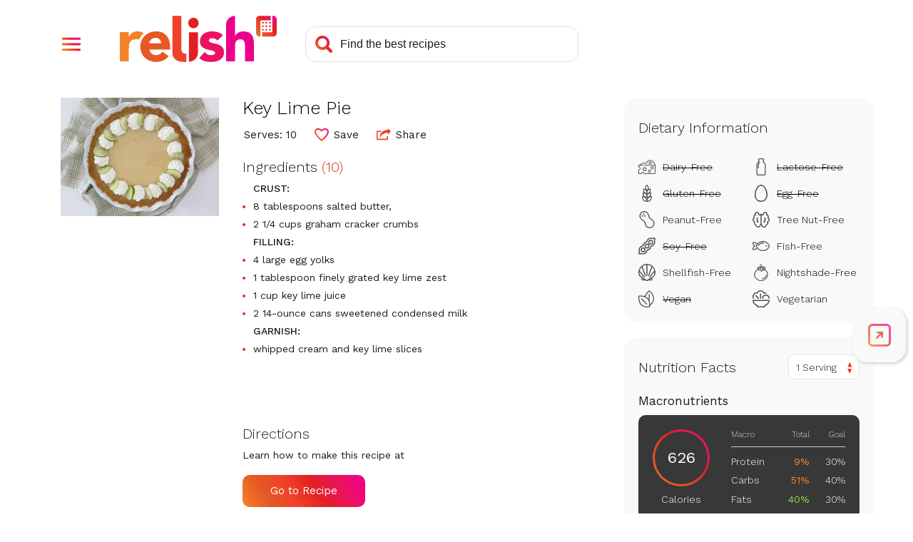

--- FILE ---
content_type: text/html; charset=utf-8
request_url: https://stage-www.relish.com/recipes/80973/key-lime-pie
body_size: 30470
content:
<!doctype html>
<html lang="en">
    <head>
        <title>Key Lime Pie - Relish</title>
        <meta charset="UTF-8" />
        <meta name="viewport" content="width=device-width, initial-scale=1.0, user-scalable=yes" />
        <meta name="pinterest" content="nosearch" />
        <meta name="theme-color" content="#e51565" /> 

        <meta name="description" content="" />   
        <meta name="robots" content="noindex, follow" />   

        <meta name="url" content="https://stage-www.relish.com/recipes/80973/key-lime-pie" />
        <link rel="canonical" href="https://www.recipegirl.com/key-lime-pie/" />
        <meta property="og:title" content="Key Lime Pie"/>
            <meta property="og:url" content="https://stage-www.relish.com/recipes/80973/key-lime-pie"/>
        <meta property="og:image" content="https://www.recipegirl.com/wp-content/uploads/2007/09/Key-Lime-Pie-light.jpg"/>
        <meta property="og:description" content=""/>
        <meta property="og:site_name" content="relish.com"/>
    
        <link rel="preconnect" href="https://www.googleoptimize.com" crossorigin>
    
        <link rel="preconnect" href="https://static.hotjar.com" crossorigin>
        <link rel="preconnect" href="https://fonts.googleapis.com" crossorigin>

        <link rel="preconnect" href="https://diffuser-cdn.app-us1.com" crossorigin>

        <link rel='dns-prefetch' href='https://app.enzuzo.com' crossorigin>

        <link rel='dns-prefetch' href='https://stage-api.relish.com' />

        <meta property="fr:relishApiUrl" content="https://stage-api.relish.com" />
        <meta property="fr:retailerApiUrl" content="https://stage-api.relish.com/retailer" />
        <meta property="fr:relishShopUrl" content="https://stage-shop.relish.com/" />
        <meta property="fr:relishApiKey" content="18a2f7c7-8d7c-4f24-a2d7-2c4cee8e8d2e" />
        <meta name="fexy-relish" data-recipe-id="80973" />
        
        <script>
            window.appsettings = {"firebase":{"apiKey":"AIzaSyArCxrHy2u115Sj27zjp837YeiKQotjLpY","authDomain":"stage.auth.relish.com","domainURL":null,"projectId":"relish-auth-stage","storageBucket":"relish-auth-stage.appspot.com","messagingSenderId":"605167877687","appId":"1:605167877687:web:b4dc61e77c0d732b"},"authEnabled":true};
        </script>
        

        <link href="//fonts.googleapis.com/css?family=Work+Sans:300,400,500,600,700&display=swap" rel="stylesheet">
        <link type="text/css" rel="stylesheet" href="/css/style.min.css?v=X_ZFD8Sq0N4rcw0gXJCLRU62p1dPKWvsKstDMunYtl0">
        <script src="//ajax.googleapis.com/ajax/libs/jquery/3.4.1/jquery.min.js" defer></script>
        <script src="https://www.gstatic.com/firebasejs/7.13.2/firebase-app.js" defer></script>
        <script src="https://www.gstatic.com/firebasejs/7.13.2/firebase-auth.js" defer></script>
        <script src="/js/main.min.js?v=LENjGd-fDd3h5myEYr2KgAM76sUUpr-k00_kEk0jFic" defer></script>
        <script src="https://stage-www.relish.com/scripts/relish.js?type=relish&key=18a2f7c7-8d7c-4f24-a2d7-2c4cee8e8d2e" defer></script>

        <link rel="icon" type="image/x-icon" href="/images/favicons/favicon.ico">
        <link rel="icon" href="/images/favicons/32x32.png" sizes="32x32">
        <link rel="icon" href="/images/favicons/192x192.png" sizes="192x192">
        <link rel="apple-touch-icon-precomposed" href="/images/favicons/180x180.png">
        <meta name="msapplication-TileImage" content="/images/favicons/270x270.png">

        <script src="https://app.enzuzo.com/apps/enzuzo/static/js/__enzuzo-cookiebar.js?uuid=e70c1ec0-8fa3-11ee-8571-8fa280b0f1b0"></script>

        <script async src="https://www.googletagmanager.com/gtag/js?id=G-FQF932FM9E"></script>
        <script>
            window.dataLayer = window.dataLayer || [];
            window.gtag = function(){window.dataLayer.push(arguments)};
            window.gtag('js', new Date());
            window.gtag('config', 'G-FQF932FM9E');
            window.gtag('config', 'UA-120925740-10');
        </script>

        <script type="text/javascript" src="https://www.googleoptimize.com/optimize.js?id=OPT-5KH9542"></script>

        <script>
            (function(h,o,t,j,a,r){
                h.hj=h.hj||function(){(h.hj.q=h.hj.q||[]).push(arguments)};
                h._hjSettings={hjid:2504341,hjsv:6};
                a=o.getElementsByTagName('head')[0];
                r=o.createElement('script');r.async=1;
                r.src=t+h._hjSettings.hjid+j+h._hjSettings.hjsv;
                a.appendChild(r);
            })(window,document,'https://static.hotjar.com/c/hotjar-','.js?sv=');
        </script>

        <script>
            !function(f,b,e,v,n,t,s)
            {if(f.fbq)return;n=f.fbq=function(){n.callMethod?
            n.callMethod.apply(n,arguments):n.queue.push(arguments)};
            if(!f._fbq)f._fbq=n;n.push=n;n.loaded=!0;n.version='2.0';
            n.queue=[];t=b.createElement(e);t.async=!0;
            t.src=v;s=b.getElementsByTagName(e)[0];
            s.parentNode.insertBefore(t,s)}(window,document,'script',
            'https://connect.facebook.net/en_US/fbevents.js');
            fbq('init', '310374017486699'); 
            fbq('track', 'PageView');
        </script>
        <noscript>
            <img height="1" width="1" src="https://www.facebook.com/tr?id=310374017486699&ev=PageView&noscript=1"/>
        </noscript>
        <script type="text/javascript">
            (function(e,t,o,n,p,r,i){e.visitorGlobalObjectAlias=n;e[e.visitorGlobalObjectAlias]=e[e.visitorGlobalObjectAlias]||function(){(e[e.visitorGlobalObjectAlias].q=e[e.visitorGlobalObjectAlias].q||[]).push(arguments)};e[e.visitorGlobalObjectAlias].l=(new Date).getTime();r=t.createElement("script");r.src=o;r.async=true;i=t.getElementsByTagName("script")[0];i.parentNode.insertBefore(r,i)})(window,document,"https://diffuser-cdn.app-us1.com/diffuser/diffuser.js","vgo");
            vgo('setAccount', '610927306');
            vgo('setTrackByDefault', true);
            vgo('process');
        </script>

        <script async src="https://securepubads.g.doubleclick.net/tag/js/gpt.js"></script>
        <script>
            window.googletag = window.googletag || {cmd: []};
            googletag.cmd.push(function() {
                var recipeId = 80973;
                if (recipeId == 0 && '' != 'home') {
                    recipeId = null; 
                }

                var size_sidebar_banner = googletag.sizeMapping()
                    .addSize([1200,0], [[300,600],[300,250]])
                    .addSize([0,0], [])
                    .build();
                var size_adhesion = googletag.sizeMapping()
                    .addSize([1200,0], [])
                    .addSize([0,0], [[320, 100], [320, 50], [300, 100]])
                    .build();
                var size_inline = googletag.sizeMapping()
                    .addSize([1200,0], [])
                    .addSize([0,0], [[300,250], 'fluid'])
                    .build();
                var size_inline_wide = googletag.sizeMapping()
                    .addSize([1200,0], [[728,90]])
                    .addSize([0,0], [])
                    .build();
                    
                googletag.defineSlot('/11927475/Relish_Sidebar_Banner', [[300, 600], [300, 250]], 'div-gpt-ad-1582843748902-0')
                    .defineSizeMapping(size_sidebar_banner)
                    .setTargeting('PageId', [recipeId])
                    .setTargeting('path', "/recipes/80973/key-lime-pie")
                    .addService(googletag.pubads())
                    .setCollapseEmptyDiv(true);
                googletag.defineSlot('/11927475/Relish_Adhesion', [[320, 100], [320, 50], [300, 100]], 'div-gpt-ad-1582844305352-0')
                    .defineSizeMapping(size_adhesion)
                    .setTargeting('PageId', [recipeId])
                    .setTargeting('path', "/recipes/80973/key-lime-pie")
                    .addService(googletag.pubads())
                    .setCollapseEmptyDiv(true);
                googletag.defineSlot('/11927475/Relish_Inline_Banner', [[300, 250], 'fluid'], 'div-gpt-ad-1582844492308-0')
                    .defineSizeMapping(size_inline)
                    .setTargeting('PageId', [recipeId])
                    .setTargeting('path', "/recipes/80973/key-lime-pie")
                    .addService(googletag.pubads())
                    .setCollapseEmptyDiv(true);

                if('' == 'meal-plan') {
                    googletag.defineSlot('/11927475/Relish_logo', ['fluid'], 'div-gpt-ad-Relish_logo_0')
                        .setTargeting('path', "/recipes/80973/key-lime-pie")
                        .addService(googletag.pubads())
                        .setCollapseEmptyDiv(true);
                    googletag.defineSlot('/11927475/Relish_logo', ['fluid'], 'div-gpt-ad-Relish_logo_1')
                        .setTargeting('path', "/recipes/80973/key-lime-pie")
                        .addService(googletag.pubads())
                        .setCollapseEmptyDiv(true);
                    googletag.defineSlot('/11927475/Relish_Inline_Banner', [[728, 90]], 'div-gpt-ad-1582844492308-1')
                        .defineSizeMapping(size_inline_wide)
                        .setTargeting('path', "/recipes/80973/key-lime-pie")
                        .addService(googletag.pubads())
                        .setCollapseEmptyDiv(true);
                }

                var target_params = /(\?|\&)ad-targeting=([^&]+)/gi.exec(document.location.href);
                if (target_params) {
                    var targets = decodeURIComponent(target_params[2]);
                    targets.split(',').forEach(function(pair) {
                        var target = pair.split(':');
                        if (target.length == 2) {
                            googletag.pubads().setTargeting(target[0], target[1]);
                        }
                    });
                }

                googletag.pubads().enableSingleRequest();
                googletag.enableServices();
                
                googletag.pubads().addEventListener('slotRenderEnded', function(event) {
                    if (event.slot.getName().includes('Relish_Adhesion')) {
                        document.getElementsByClassName('adhesion-ad')[0].style.display = 'block';
                        $(document).trigger('adhesion_loaded'); 
                    }
                });
            });
        </script>

        <script>
            var _comscore = _comscore || [];
            _comscore.push({ c1: "2", c2: "14627434" });
            (function() {
                var s = document.createElement("script"), el = document.getElementsByTagName("script")[0]; s.async = true;
                s.src = (document.location.protocol == "https:" ? "https://sb" : "http://b") + ".scorecardresearch.com/beacon.js";
                el.parentNode.insertBefore(s, el);
            })();
        </script>
        <noscript>
            <img src="//sb.scorecardresearch.com/p?c1=2&c2=14627434&cv=2.0&cj=1" />
        </noscript>


        <script>
            // Native sharing test
            setTimeout(() => {
                try {
                    if (URL && (new URL(document.location.href)).search.match(/(\?|&)share\-test\=1(&|$)/gi)) {
                        let logoElement = document.querySelector("header.site-header .logo a");
                        if (logoElement) {
                            logoElement.onclick = (e) => {
                                if (navigator.share) {
                                    let titleElement = document.querySelector("title");
                                    let descElement = document.querySelector("meta[name='description'][content]:not([content=''])");
                                    let shareData = {
                                        title: titleElement ? document.location.hostname : titleElement.innerText,
                                        url: document.location.href.replace(/&?share\-test\=1/gi, "")
                                    };
                                    if (descElement) shareData.text = descElement.getAttribute("content");
                                    navigator.share(shareData);
                                }
                                else {
                                    alert("navigator.share not supported");
                                }
                                return false;
                            }
                        }
                        else {
                            console.warn("Could not bind click for Native sharing test because Relish logo could not be found");
                        }
                    }
                    else {
                        console.warn("Browser does not support Native sharing test because URL object is missing");
                    }
                }
                catch(ex) { 
                    console.warn("Native sharing test exception: " + ex.message);
                }
            }, 0);
        </script>

        
    </head>
    <body>
        <div id="page">
            <header class="site-header">
               <div class="inset">
                    <nav>
                        <div role="button" tabindex="0" class="menu-button" aria-label="Open Navigation Menu" aria-controls="main-nav-menu" aria-expanded="false">
                            <div class="menu-trigger"></div>
                            <div class="menu-close"></div>
                        </div>
                        <div id="main-nav-menu" class="menu-overlay" style="display:none">
                            <div class="menu-floating-container">
                                <div class="menu-floating">
                                    <div class="menu-floating-content">
                                        <ul>
                                            <li class="icon-recipes"><a tabindex="-1" data-relish-action="open" data-relish-open-tab="recipes" onclick="$('.menu-button').click()">My Recipes</a></li>
                                            <li class="icon-list"><a tabindex="-1" data-relish-action="open" data-relish-open-tab="ingredients" onclick="$('.menu-button').click()">Shopping List</a></li>
                                            <li class="icon-mealplan"><a tabindex="-1" data-relish-action="open" data-relish-open-tab="mealplans" onclick="$('.menu-button').click()">Meal Plans</a></li>
                                            <li class="icon-calendar"><a tabindex="-1" data-relish-action="open" data-relish-open-tab="plan" onclick="$('.menu-button').click()">Planner</a></li>
                                            <li class="icon-classes"><a tabindex="-1" data-relish-action="open" data-relish-open-tab="classes" onclick="$('.menu-button').click()">Cook-Along Classes</a></li>
                                            <li class="icon-subscription" ><a tabindex="-1" onclick="$('.menu-button').click();relishAuth.openSubscription();">Subscription</a></li>
                                            <li class="divider"></li>
                                            <li class="icon-info"><a tabindex="-1" href="/how-it-works">How it Works</a></li>
                                            <li class="icon-food-wiki"><a tabindex="-1" href="/food-wiki">Food Wiki</a></li>
                                            <li class="icon-about"><a tabindex="-1" href="/about">About Us</a></li>
                                            <li class="account-area">
                                                <div class="account-sign-in" style="display:none">
                                                    <div class="user-avatar sign-in"><img src="/images/svg/avatar-circle-gray.svg" class="empty-avatar" alt=""></div>
                                                    <a role="button" tabindex="-1" href="/app/signin" class="button sign-in">Sign In</a>
                                                </div>
                                                <div class="account-sign-out" style="display:none">
                                                    <div class="user-avatar"><img class="user-photo" src="/images/svg/avatar-circle.svg" alt=""></div>
                                                    <a role="button" tabindex="-1" href="javascript:relishAuth.signOut();" class="button sign-out">Sign Out</a>
                                                </div>
                                            </li>
                                        </ul>
                                        <div class="menu-promo">
                                            <div class="menu-promo-title">Try <strong>Relish+</strong> FREE!</div>
                                            <div class="menu-promo-text">
                                                <p>Save any recipe from anywhere, customize 700+ delicious meal plans, plus lots more!</p>
                                            </div>
                                            <div class="menu-promo-button"><button tabindex="-1" data-relish-action="open" data-relish-open-tab="subscribe" onclick="$('.menu-button').click()">14-Day FREE Trial</button></div>
                                        </div>

                                    </div>
                                </div>
                            </div>
                        </div>
                    </nav>
                    <div class="logo">
                        <a tabindex="0" href="/">
                            <img src="/images/svg/logo.svg" alt="Relish Home Page">
                        </a>
                    </div>
                    <div class="search-bar">
                        <form action="/search-recipes" id="header_search">
                            <input aria-label="Search recipes" class="search-input" type="text" name="terms" placeholder="Find the best recipes" autocomplete="off">
                            <div class="search-icon"></div>
                        </form>
                    </div>
                    <div class="account-area">
                        <div class="account-sign-in" style="display:none">
                            <a tabindex="0" href="/app/signin" aria-label="Sign In" class="user-avatar"><img class="user-photo" src="/images/svg/avatar-circle-gray.svg" alt=""></a>
                        </div>
                        <div class="account-sign-out" style="display:none">
                            <div id="user-menu-toggle" role='button' tabindex="0" aria-label="Open User Menu" aria-expanded="false" aria-controls="user-menu" class="user-avatar"><img class="user-photo" src="/images/svg/avatar-circle.svg" alt=""></div>
                            <ul id="user-menu" class="user-menu" style="display:none">
                                <li class="subscription-link"><a tabindex="-1" onclick="relishAuth.openSubscription()">Subscription</a></li>
                                <li class="sign-out-link"><a tabindex="-1" href="javascript:relishAuth.signOut();">Sign Out</a></li>
                            </ul>
                        </div>
                    </div>
                </div>
            </header>
            <div class="svg-symbols">
                <svg xmlns="http://www.w3.org/2000/svg">
    <symbol id="dairyfree" width="24" height="24" viewBox="0 0 24 20">
        <path d="M4.5,20H0V13.671H.5a1.461,1.461,0,1,0,0-2.921H0V7.52L8.442,3.665l.217.429A1.51,1.51,0,0,0,10,4.908a1.483,1.483,0,0,0,1.5-1.461,1.334,1.334,0,0,0-.13-.585l-.207-.439L16.475,0l.337.117A11.351,11.351,0,0,1,23.982,7.7L24,7.763V18.052A1.977,1.977,0,0,1,22,20H7.5v-.487a1.5,1.5,0,0,0-3,0V20h0Zm3.945-1,.005.029H22a.994.994,0,0,0,1-.9l0-.073V8.33H8V7.342H22.824A10.436,10.436,0,0,0,16.66,1.1l-.135-.049L12.44,2.915l0,.021a2.365,2.365,0,0,1,.052.381l0,.13A2.47,2.47,0,0,1,10,5.882a2.509,2.509,0,0,1-1.938-.9l-.04-.049-5.28,2.41H7V8.33H1V9.825l.03.005A2.453,2.453,0,0,1,3,12.105l0,.105a2.462,2.462,0,0,1-1.97,2.38L1,14.6v4.431H3.55L3.556,19a2.48,2.48,0,0,1,2.336-1.916l.109,0A2.5,2.5,0,0,1,8.444,19ZM13.5,16.106a2,2,0,1,1,2,1.947A1.977,1.977,0,0,1,13.5,16.106Zm1,0a1,1,0,1,0,1-.974A.988.988,0,0,0,14.5,16.106ZM6,13.427a2.751,2.751,0,1,1,2.75,2.678A2.718,2.718,0,0,1,6,13.427Zm1,0a1.751,1.751,0,1,0,1.75-1.7A1.73,1.73,0,0,0,7,13.427ZM17,11.48a2.251,2.251,0,1,1,2.25,2.191A2.223,2.223,0,0,1,17,11.48Zm1,0a1.251,1.251,0,1,0,1.25-1.218A1.235,1.235,0,0,0,18,11.48Zm-3.5-7.06a2,2,0,0,1,4,0,2,2,0,0,1-4,0Zm1,0a1,1,0,1,0,1-.974A.988.988,0,0,0,15.5,4.421Z" />
    </symbol>
    <symbol id="lactosefree" width="24" height="24" viewBox="0 0 13 24">
        <path d="M2.773,24A2.82,2.82,0,0,1,0,21.141V8.484A2.9,2.9,0,0,1,.759,6.521L.8,6.473l.012-.012.005-.006.007-.007L3.049,4.174V3.968a2.185,2.185,0,0,1-.934-1.8A2.137,2.137,0,0,1,4.217,0H8.784a2.137,2.137,0,0,1,2.1,2.167,2.186,2.186,0,0,1-.934,1.8v.211L12.14,6.42A2.914,2.914,0,0,1,13,8.484V21.141A2.82,2.82,0,0,1,10.227,24ZM3.361,2.167a.871.871,0,0,0,.856.883h.078V4.708L1.7,7.364l-.015.015-.007.007a1.593,1.593,0,0,0-.434,1.1V21.141a1.553,1.553,0,0,0,1.527,1.575h7.454a1.554,1.554,0,0,0,1.528-1.575V8.484a1.581,1.581,0,0,0-.483-1.144L8.7,4.708l0-1.658h.078a.871.871,0,0,0,.856-.883.871.871,0,0,0-.856-.883H4.217A.871.871,0,0,0,3.361,2.167Zm-1.3,11.258V9.058a2.241,2.241,0,0,1,.585-1.516c.01-.013.021-.024.032-.036l.036-.036,1.54-1.578a.609.609,0,0,1,.881,0,.657.657,0,0,1,0,.908L3.581,8.392l-.014.016a.941.941,0,0,0-.258.65v4.368a.623.623,0,1,1-1.246,0Z" />
    </symbol>
    <symbol id="glutenfree" width="24" height="24" viewBox="0 0 14 24">
        <path d="M1.783,21.932A8.249,8.249,0,0,1,0,16.733a.946.946,0,0,1,.3-.662.918.918,0,0,1,.621-.242l.057,0a9.318,9.318,0,0,1,1.078.131A7.584,7.584,0,0,1,.876,11.627a.929.929,0,0,1,.32-.646.919.919,0,0,1,.6-.224c.027,0,.055,0,.082,0q.423.041.818.118a6.649,6.649,0,0,1-.984-4.7.923.923,0,0,1,.39-.608.913.913,0,0,1,.515-.159.893.893,0,0,1,.189.02A6.864,6.864,0,0,1,4.665,6.1a4.739,4.739,0,0,1-.306-1.739A6.252,6.252,0,0,1,6.463.231.938.938,0,0,1,7.078,0,.928.928,0,0,1,7.72.258,6.288,6.288,0,0,1,9.641,4.477a4.684,4.684,0,0,1-.352,1.643,6.87,6.87,0,0,1,1.9-.689.93.93,0,0,1,.187-.019.909.909,0,0,1,.519.161.927.927,0,0,1,.387.606,6.585,6.585,0,0,1-.986,4.7q.4-.078.819-.119c.026,0,.053,0,.08,0a.929.929,0,0,1,.6.222.939.939,0,0,1,.32.644,7.628,7.628,0,0,1-1.182,4.338,9.338,9.338,0,0,1,1.079-.131l.065,0a.92.92,0,0,1,.615.242.934.934,0,0,1,.3.655,8.378,8.378,0,0,1-1.782,5.206A5.888,5.888,0,0,1,7.786,24,5.362,5.362,0,0,1,7,23.943,5.255,5.255,0,0,1,6.214,24,5.887,5.887,0,0,1,1.783,21.932Zm.925-.86a4.659,4.659,0,0,0,3.5,1.659l.149,0a5.491,5.491,0,0,0-5.089-5.6A6.69,6.69,0,0,0,2.708,21.072Zm4.935,1.655c.044,0,.092,0,.149,0a4.661,4.661,0,0,0,3.5-1.658,6.782,6.782,0,0,0,1.436-3.943A5.493,5.493,0,0,0,7.643,22.727Zm-.758-3.116q.06.131.114.26A7.125,7.125,0,0,1,7.562,18.8q.154-.24.325-.461H7.862l-.245,0c-.172,0-.413,0-.615-.024-.2.021-.446.024-.619.024l-.244,0H6.124A6.662,6.662,0,0,1,6.885,19.611Zm-3.579-4.1A5.4,5.4,0,0,0,5.893,17.07l.158,0,.093,0,.152,0h.062q0-.138.008-.287a4.788,4.788,0,0,0-4.23-4.717A5.888,5.888,0,0,0,3.306,15.507Zm4.337,1.566c.041,0,.084,0,.124,0H7.95l.158,0a5.4,5.4,0,0,0,2.587-1.564,5.906,5.906,0,0,0,1.169-3.435A4.8,4.8,0,0,0,7.636,16.8Q7.643,16.939,7.643,17.073Zm-.969-3.49A6.352,6.352,0,0,1,7,14.2a6.321,6.321,0,0,1,.328-.622q.153-.254.325-.486l-.137,0-.194,0A.9.9,0,0,1,7,13.026a.9.9,0,0,1-.324.069l-.192,0-.136,0Q6.52,13.328,6.674,13.583Zm.977-1.759a3.882,3.882,0,0,0,2.614-1.67,4.939,4.939,0,0,0,.824-3.392A4.607,4.607,0,0,0,7.651,11.823Zm-3.915-1.67a3.877,3.877,0,0,0,2.614,1.67c.008-.1.014-.223.016-.365,0-.039,0-.08,0-.12A4.486,4.486,0,0,0,2.911,6.761,4.955,4.955,0,0,0,3.736,10.154ZM5.617,4.386A4.865,4.865,0,0,0,6.932,7.43,4.83,4.83,0,0,0,8.383,4.449,4.879,4.879,0,0,0,7.066,1.407,4.876,4.876,0,0,0,5.617,4.386Z" />
    </symbol>
    <symbol id="eggfree" width="24" height="24" viewBox="0 0 18 24">
        <path d="M8.712,24a8.178,8.178,0,0,1-6.8-3.4C.493,18.739-.042,16.547,0,12.78a17.183,17.183,0,0,1,3.606-9.7A7.3,7.3,0,0,1,8.021.1,5.152,5.152,0,0,1,9.028,0a5.424,5.424,0,0,1,2.921.9,11.21,11.21,0,0,1,4.145,4.992A16.834,16.834,0,0,1,17.62,17.085a9.17,9.17,0,0,1-2.229,4.389,8.078,8.078,0,0,1-4.372,2.288A11.935,11.935,0,0,1,8.712,24Zm.25-22.484h0a4.1,4.1,0,0,0-2.506.939A9.023,9.023,0,0,0,4.547,4.412,15.97,15.97,0,0,0,1.724,16.237a6.791,6.791,0,0,0,5.666,6.058,9.036,9.036,0,0,0,1.733.172,6.812,6.812,0,0,0,6.392-3.95,9.766,9.766,0,0,0,.9-4.467,17.211,17.211,0,0,0-2.2-8.439,9.788,9.788,0,0,0-2.669-3.143,4.364,4.364,0,0,0-2.583-.951Z" />
    </symbol>
    <symbol id="peanutfree" width="24" height="24" viewBox="0 0 21 24">
        <path d="M7.874,19.109c-.006-.019-.013-.039-.018-.059l-.009-.031c-1.134-4.01-1.267-4.19-4.755-6.457a1.383,1.383,0,0,1-.113-.084A6.884,6.884,0,0,1,1.64,2.349,6.616,6.616,0,0,1,6.227.017C6.394.005,6.554,0,6.705,0a6.746,6.746,0,0,1,6.421,4.89c.006.02.013.04.018.06l0,.005.007.025c1.132,4.008,1.265,4.189,4.754,6.457a1.257,1.257,0,0,1,.114.083A6.884,6.884,0,0,1,19.36,21.65a6.612,6.612,0,0,1-4.587,2.332c-.162.012-.322.018-.478.018A6.745,6.745,0,0,1,7.874,19.109ZM6.323,1.388A5.463,5.463,0,0,0,3.825,11.4h0l-.006,0c3.757,2.443,4.1,2.916,5.325,7.235a.12.12,0,0,0,0,.017c0,.005,0,.012,0,.017a.045.045,0,0,1,0,.012,5.379,5.379,0,0,0,5.136,3.94c.127,0,.256,0,.382-.014a5.462,5.462,0,0,0,2.5-10.012l.005,0c-3.757-2.443-4.1-2.916-5.325-7.235,0-.012-.007-.023-.01-.034a.084.084,0,0,1,0-.012A5.381,5.381,0,0,0,6.705,1.374C6.578,1.374,6.449,1.379,6.323,1.388Zm.6,6.2a1.044,1.044,0,0,1,0-1.457,1,1,0,0,1,1.433,0,1.044,1.044,0,0,1,0,1.457,1,1,0,0,1-1.433,0Zm-3.639-.04a1.043,1.043,0,0,1,0-1.458,1,1,0,0,1,1.433,0,1.045,1.045,0,0,1,0,1.458,1,1,0,0,1-1.433,0Zm2.084-2.74a1.043,1.043,0,0,1,0-1.458,1,1,0,0,1,1.432,0,1.043,1.043,0,0,1,0,1.458,1,1,0,0,1-1.432,0Z" />
    </symbol>
    <symbol id="treenutfree" width="24" height="24" viewBox="0 0 24 22">
        <path d="M13.355,20.953a3.041,3.041,0,0,1-.856-2.032c-.013-.122-.1-.732-.5-.732-.422,0-.493.675-.5.752C11.449,20,10.589,22,7.691,22a3.822,3.822,0,0,1-2.71-1.222,3.409,3.409,0,0,1-.968-2.2,3.236,3.236,0,0,1-2.13-3.229,3.2,3.2,0,0,1,.2-.932A3.68,3.68,0,0,1,1.547,8.1,2.99,2.99,0,0,1,3.291,3.857a3.355,3.355,0,0,1-.086-.977A3.073,3.073,0,0,1,6.269,0q.093,0,.186.005A3.06,3.06,0,0,1,9.321,2.9a1.465,1.465,0,0,0,.128.552.689.689,0,0,0,.67.418.7.7,0,0,0,.6-.338,1.618,1.618,0,0,1,2.569,0,.7.7,0,0,0,.6.338.687.687,0,0,0,.67-.417,1.451,1.451,0,0,0,.129-.553,3.059,3.059,0,0,1,2.865-2.9c.066,0,.133-.006.2-.006a3.068,3.068,0,0,1,3.052,2.88,3.385,3.385,0,0,1-.085.977A2.992,2.992,0,0,1,22.453,8.1a3.68,3.68,0,0,1-.534,6.313,3.225,3.225,0,0,1-1.933,4.162,3.409,3.409,0,0,1-.968,2.2A3.822,3.822,0,0,1,16.309,22,3.958,3.958,0,0,1,13.355,20.953ZM12.7,16.922a2.261,2.261,0,0,1,1.2,1.921c0,.021,0,.042,0,.064a1.647,1.647,0,0,0,.471,1.08,2.658,2.658,0,0,0,1.938.611A2.4,2.4,0,0,0,18,19.815a1.976,1.976,0,0,0,.585-1.438c0-.055-.01-.114-.022-.185a.7.7,0,0,1,.484-.772c.024-.008.047-.018.069-.028l.026-.012.076-.033a.649.649,0,0,1,.107-.035,1.822,1.822,0,0,0,1.03-2.868.7.7,0,0,1,.418-1.107,2.286,2.286,0,0,0,.392-4.361.7.7,0,0,1-.234-1.141A1.592,1.592,0,0,0,19.8,5.116h-.069a.7.7,0,0,1-.578-1.1,1.941,1.941,0,0,0,.242-1.057A1.667,1.667,0,0,0,17.736,1.4c-.036,0-.073,0-.11,0a1.668,1.668,0,0,0-1.554,1.618A2.854,2.854,0,0,1,15.791,4.1a2.077,2.077,0,0,1-1.913,1.169A2.012,2.012,0,0,1,12.7,4.9ZM2.6,6.613a1.6,1.6,0,0,0,.464,1.22.7.7,0,0,1-.234,1.141A2.276,2.276,0,0,0,1.4,10.958a2.3,2.3,0,0,0,1.822,2.378.7.7,0,0,1,.418,1.107,1.822,1.822,0,0,0,1.03,2.868.708.708,0,0,1,.107.035l.076.033.008,0a.879.879,0,0,0,.086.036.7.7,0,0,1,.484.772c-.008.057-.018.122-.022.186A1.971,1.971,0,0,0,6,19.815a2.4,2.4,0,0,0,1.689.782c2.317,0,2.407-1.671,2.409-1.742a2.271,2.271,0,0,1,1.2-1.935V4.9a2.02,2.02,0,0,1-1.183.371A2.076,2.076,0,0,1,8.2,4.1a2.785,2.785,0,0,1-.282-1.081A1.668,1.668,0,0,0,6.368,1.4c-.035,0-.07,0-.105,0A1.669,1.669,0,0,0,4.6,2.963a1.92,1.92,0,0,0,.247,1.064.7.7,0,0,1-.591,1.091H4.192A1.6,1.6,0,0,0,2.6,6.613ZM15.4,14.926a.7.7,0,0,1,.589-.8.743.743,0,0,0,.63-.735.733.733,0,0,0-.34-.619.7.7,0,0,1,.039-1.377,1.057,1.057,0,0,0,.9-1.046,1.045,1.045,0,0,0-.609-.947.7.7,0,1,1,.6-1.267,2.446,2.446,0,0,1,.495,4.129,2.128,2.128,0,0,1,.325,1.117,2.15,2.15,0,0,1-1.823,2.129.851.851,0,0,1-.105.007A.7.7,0,0,1,15.4,14.926ZM7.8,15.512a2.135,2.135,0,0,1-1.5-3.245A2.445,2.445,0,0,1,6.8,8.138.7.7,0,1,1,7.4,9.405a1.045,1.045,0,0,0-.608.946,1.057,1.057,0,0,0,.9,1.047.7.7,0,0,1,.04,1.377.734.734,0,0,0-.341.618.743.743,0,0,0,.63.736.7.7,0,0,1-.1,1.391A.692.692,0,0,1,7.8,15.512Z" />
    </symbol>
    <symbol id="soyfree" width="24" height="24" viewBox="0 0 24 24">
        <path d="M1,23.462.538,23a1.84,1.84,0,0,1,0-2.6l.033-.034a.915.915,0,0,0,.192-.96,6.358,6.358,0,0,1-.049-3.968,4.937,4.937,0,0,1,.338-.827,6.25,6.25,0,0,1,4.1-3.266,1.1,1.1,0,0,0,.817-.814,6.205,6.205,0,0,1,4.516-4.55,1.169,1.169,0,0,0,.865-.842A6.207,6.207,0,0,1,17.373.419a6.637,6.637,0,0,1,2.015.32l.037.013a.993.993,0,0,0,.322.055A.917.917,0,0,0,20.4.537a1.844,1.844,0,0,1,2.6,0L23.463,1A1.818,1.818,0,0,1,24,2.3a1.848,1.848,0,0,1-.545,1.309.961.961,0,0,0-.2,1,6.211,6.211,0,0,1-4.422,8.044,1.081,1.081,0,0,0-.8.808,6.2,6.2,0,0,1-4.516,4.552,1.166,1.166,0,0,0-.865.842,6.205,6.205,0,0,1-6.022,4.72A6.619,6.619,0,0,1,4.6,23.258l-.013,0a1.068,1.068,0,0,0-.334-.055.914.914,0,0,0-.654.264,1.841,1.841,0,0,1-2.6,0ZM17.377,1.92A4.706,4.706,0,0,0,12.807,5.5a2.661,2.661,0,0,1-1.958,1.939,4.706,4.706,0,0,0-3.421,3.446A2.6,2.6,0,0,1,5.505,12.8a4.767,4.767,0,0,0-3.123,2.5,3.53,3.53,0,0,0-.235.573,4.872,4.872,0,0,0,.032,3.038,2.4,2.4,0,0,1-.547,2.511L1.6,21.46a.339.339,0,0,0,0,.481l.462.461a.341.341,0,0,0,.481,0,2.4,2.4,0,0,1,1.715-.707,2.457,2.457,0,0,1,.776.125l.032.01a5.089,5.089,0,0,0,1.564.251,4.69,4.69,0,0,0,2.281-.59A4.74,4.74,0,0,0,11.2,18.5a2.661,2.661,0,0,1,1.959-1.939,4.706,4.706,0,0,0,3.42-3.448,2.574,2.574,0,0,1,1.9-1.916A4.707,4.707,0,0,0,21.83,5.1,2.462,2.462,0,0,1,22.4,2.541a.341.341,0,0,0,0-.481L21.941,1.6a.341.341,0,0,0-.481,0,2.446,2.446,0,0,1-1.722.7,2.482,2.482,0,0,1-.811-.136,5.1,5.1,0,0,0-1.55-.246v0ZM3.3,17.328A3.375,3.375,0,1,1,6.673,20.7,3.379,3.379,0,0,1,3.3,17.328Zm1.5,0a1.875,1.875,0,1,0,1.875-1.876A1.877,1.877,0,0,0,4.8,17.328ZM8.625,12A3.376,3.376,0,1,1,12,15.375,3.38,3.38,0,0,1,8.625,12Zm1.5,0A1.876,1.876,0,1,0,12,10.124,1.878,1.878,0,0,0,10.125,12Zm3.751-5.252a3.375,3.375,0,1,1,3.377,3.376A3.38,3.38,0,0,1,13.876,6.748Zm1.5,0a1.875,1.875,0,1,0,1.877-1.875A1.877,1.877,0,0,0,15.377,6.748Z" />
    </symbol>
    <symbol id="fishfree" width="24" height="24" viewBox="0 0 24 14">
        <path d="M6.555,10.387a5.546,5.546,0,0,1-.816.851,5.826,5.826,0,0,1-3.766,1.373H.629A.629.629,0,0,1,0,11.984v-.853A5.272,5.272,0,0,1,2.041,7,5.271,5.271,0,0,1,0,2.869V2.014a.631.631,0,0,1,.63-.626H1.976A5.833,5.833,0,0,1,5.747,2.767a5.589,5.589,0,0,1,.822.864q.116-.132.24-.263A10.691,10.691,0,0,1,9.929,1.05,10.8,10.8,0,0,1,14.684,0c4.768,0,7.566,3.336,8.809,5.324a3.294,3.294,0,0,1,.076,3.383A9.99,9.99,0,0,1,14.684,14,10.467,10.467,0,0,1,6.555,10.387Zm-.719-3.38a9.487,9.487,0,0,0,8.849,5.739,8.775,8.775,0,0,0,7.791-4.658,2.05,2.05,0,0,0-.05-2.1c-1.105-1.768-3.58-4.733-7.741-4.733A9.7,9.7,0,0,0,5.836,7.007ZM1.259,2.87A4.107,4.107,0,0,0,3.478,6.448a.626.626,0,0,1,0,1.1,4.107,4.107,0,0,0-2.219,3.58v.226h.715a4.531,4.531,0,0,0,3.773-2,10.314,10.314,0,0,1-1.184-2.15.626.626,0,0,1,0-.425A10.6,10.6,0,0,1,5.758,4.656,4.522,4.522,0,0,0,1.976,2.641H1.26ZM18.466,7a.944.944,0,1,1,.944.94A.942.942,0,0,1,18.466,7ZM7.691,6.912a.626.626,0,0,1-.215-.86,8.475,8.475,0,0,1,8.139-3.838.627.627,0,1,1-.161,1.244A7.3,7.3,0,0,0,8.555,6.7a.63.63,0,0,1-.864.215Z" />
    </symbol>
    <symbol id="shellfishfree" width="24" height="24" viewBox="0 0 24 24">
        <path d="M10.706,23.611l-.585-.385h-4.2a1.726,1.726,0,0,1-1.547-.962A1.773,1.773,0,0,1,4.52,20.43l.436-.6L2.868,18.452a6.139,6.139,0,0,1-2.64-3.915,12.349,12.349,0,0,1-.2-3.184A11.965,11.965,0,0,1,.293,9.5.716.716,0,0,1,.321,9.38,12.173,12.173,0,0,1,11.541.009c.141,0,.282-.008.422-.008h.074c.145,0,.292,0,.438.008a12.17,12.17,0,0,1,11.2,9.371.716.716,0,0,1,.028.12,11.981,11.981,0,0,1,.269,1.89,12.377,12.377,0,0,1-.2,3.146,6.141,6.141,0,0,1-2.64,3.915l-2.088,1.374.435.605a1.768,1.768,0,0,1,.146,1.833,1.724,1.724,0,0,1-1.546.962h-4.2l-.585.385a2.35,2.35,0,0,1-2.587,0ZM1.415,11.445a10.973,10.973,0,0,0,.179,2.816,4.71,4.71,0,0,0,2.032,3.007l7.838,5.161a.975.975,0,0,0,1.071,0l7.838-5.161a4.714,4.714,0,0,0,2.033-3.007,10.961,10.961,0,0,0,.181-2.783c0-.073-.01-.145-.016-.218l-6.15,7.576a.69.69,0,0,1-.979.1.711.711,0,0,1-.095-.993L22.257,9.43a10.868,10.868,0,0,0-2.85-4.922L14.927,16.982a.7.7,0,0,1-.653.464.686.686,0,0,1-.238-.042.707.707,0,0,1-.416-.9L18.278,3.53a10.425,10.425,0,0,0-5.582-2.1V15.971a.7.7,0,1,1-1.391,0V1.433a10.43,10.43,0,0,0-5.582,2.1l4.694,13.081a.709.709,0,0,1-.416.9.686.686,0,0,1-.238.042.7.7,0,0,1-.653-.464L4.593,4.509A10.862,10.862,0,0,0,1.743,9.43l6.909,8.51a.712.712,0,0,1-.1.993.688.688,0,0,1-.979-.1l-6.15-7.575Q1.421,11.353,1.415,11.445ZM18.079,21.816a.335.335,0,0,0,.306-.191.344.344,0,0,0-.029-.363l-.481-.667-1.855,1.221ZM5.644,21.263a.345.345,0,0,0-.03.363.337.337,0,0,0,.307.191H7.979L6.124,20.6Z" />
    </symbol>
    <symbol id="nightshadefree" width="24" height="24" viewBox="0 0 21 26">
        <path d="M9.17620219,0.0398996239 C10.0881129,0.417768156 10.7349855,1.0275912 11.1469175,1.86936875 C11.4496726,2.51354701 11.6233851,3.28484955 11.682559,4.18371698 C11.8675758,4.08703039 12.0632255,4.00357692 12.2646145,3.9314133 C12.882288,3.72784328 13.588008,3.64091578 14.2941773,3.72784328 C15.0290964,3.81521429 15.6764182,4.0764403 16.2352443,4.42503733 C16.7940703,4.80246236 17.2644006,5.26681488 17.5586378,5.81853842 C17.705981,6.02210844 17.6763327,6.31216245 17.4997904,6.51573247 C17.2055532,6.86388599 16.8232694,7.15438351 16.3529392,7.38678153 C16.1284561,7.5134272 15.8866304,7.6141261 15.6273167,7.68895002 C15.6471774,7.73887074 15.665973,7.79072309 15.683777,7.84297156 L15.7172072,7.86142344 C16.8415975,8.46415036 17.8375118,9.25093296 18.6501455,10.1774205 C18.6833875,10.2155621 18.7148327,10.2554778 18.7480748,10.294063 C18.858133,10.4235672 18.9668435,10.554402 19.0701634,10.6896718 C19.0948704,10.7216044 19.1222726,10.7517629 19.1469795,10.784139 C19.2107684,10.8688489 19.2669205,10.9584375 19.3275648,11.045365 L19.3275648,11.045365 L19.4115684,11.161564 L19.4115684,11.161564 L19.4475058,11.21922 C19.5404937,11.3584814 19.628091,11.5004038 19.7129931,11.6441003 C19.7444383,11.6973212 19.7754342,11.7500987 19.805981,11.8033196 C19.8881877,11.9496771 19.9668007,12.0973652 20.0413708,12.2477143 C20.0696714,12.3049268 20.0970737,12.3625827 20.1240267,12.4202387 C20.1941046,12.5688138 20.2605887,12.7182759 20.3225806,12.870399 C20.3499829,12.9373687 20.3746898,13.0052254 20.4007444,13.073082 C20.4559981,13.2189961 20.5094549,13.3649101 20.5575212,13.5139287 C20.584025,13.5955341 20.6069351,13.6789135 20.6307436,13.7618494 C20.6711731,13.9006673 20.7116026,14.0390417 20.7457431,14.1796337 C20.7704501,14.2825274 20.7893172,14.3871952 20.8108796,14.490976 C20.8360358,14.6160452 20.863438,14.7397838 20.8836528,14.8661835 C20.9056644,15.0032274 20.9200394,15.1429323 20.935762,15.2817502 C20.9465432,15.3793219 20.9618165,15.4760066 20.9699025,15.5740218 C20.9892188,15.8144029 21,16.0570016 21,16.3013743 C21,16.5772361 20.9847266,16.8491063 20.9604689,17.1183155 L20.9604689,17.1183155 L20.94834,17.2686646 C20.92543,17.4828788 20.8935356,17.6944319 20.8562505,17.904211 C20.8436725,17.9796074 20.8378326,18.0554472 20.8234577,18.1308435 L20.8234577,18.1308435 L20.7879695,18.2581302 C20.5503337,19.3367408 20.1181869,20.3457208 19.5283648,21.2611206 C19.5130915,21.3347429 19.4843416,21.4061476 19.4412167,21.4700127 C19.2938735,21.6735827 19.1469795,21.8478812 19.0000856,22.0510077 C18.8527424,22.2253062 18.6762001,22.4284328 18.5293061,22.6027313 C18.4974117,22.6342203 18.4574313,22.6510736 18.4205955,22.674136 C18.2566313,22.848878 18.0886241,23.0196285 17.9116326,23.1832828 C17.7193677,23.3584683 17.5154231,23.5216792 17.3092325,23.6831159 C17.2926114,23.6995257 17.2836271,23.7203706 17.26476,23.7350063 C17.1618893,23.8112897 17.0509327,23.8804769 16.9449174,23.9536556 C16.1426157,24.5275545 15.251369,24.9954551 14.2913921,25.3387301 C14.2231111,25.3644535 14.1570762,25.3950555 14.088346,25.4194485 C13.9940104,25.451381 13.8956319,25.4744434 13.8003979,25.5037149 C13.6876444,25.5383085 13.5744417,25.5720151 13.4598913,25.6030606 C13.2478609,25.6607166 13.0322367,25.7103895 12.8143664,25.7556273 C12.7119449,25.7769156 12.6108711,25.8004215 12.5075511,25.8186054 C12.2699153,25.8611821 12.0282365,25.8926711 11.7847608,25.9201686 C11.694019,25.9303693 11.6055232,25.945005 11.5143322,25.9529882 C11.1805639,25.9822597 10.8427526,26 10.5,26 L10.5,26 L10.1585451,25.9943165 C9.93203987,25.9868919 9.70773081,25.9725025 9.48521862,25.9529882 C9.39402755,25.945005 9.30553179,25.9303693 9.21523915,25.9201686 C8.9717635,25.8926711 8.72963549,25.8611821 8.49199966,25.8186054 C8.38867973,25.8004215 8.28760589,25.7769156 8.18518439,25.7556273 C7.96776333,25.7103895 7.75213913,25.6607166 7.53965945,25.6030606 C7.4251091,25.5720151 7.31235561,25.5383085 7.1991529,25.5037149 C7.10391888,25.4744434 7.00554034,25.451381 6.91165397,25.4194485 C6.84292376,25.3950555 6.77643963,25.3644535 6.70815864,25.3387301 C5.74863096,24.9954551 4.85693506,24.5275545 4.05463335,23.9536556 C3.94861812,23.8804769 3.8376615,23.8112897 3.73524001,23.7350063 C3.71592368,23.7203706 3.70693933,23.6995257 3.6903183,23.6831159 C3.48457688,23.5216792 3.28018311,23.3584683 3.0879182,23.1832828 C2.91137589,23.0196285 2.74291948,22.848878 2.57940447,22.674136 C2.54256867,22.6510736 2.50258835,22.6342203 2.47024472,22.6027313 C2.32335073,22.4284328 2.14680842,22.2253062 1.99991443,22.0510077 C1.85257123,21.8478812 1.70567725,21.6735827 1.55878326,21.4700127 C1.51520921,21.4061476 1.48690853,21.3347429 1.47163515,21.2611206 C0.881363909,20.3457208 0.449217079,19.3367408 0.211581244,18.2581302 C0.200800034,18.2159969 0.186874305,18.1725332 0.176093095,18.1308435 C0.161718148,18.0554472 0.156327543,17.9796074 0.143300248,17.904211 C0.106015231,17.6944319 0.074120818,17.4828788 0.0516599641,17.2686646 L0.0516599641,17.2686646 L0.0390818859,17.1183155 C0.0152733807,16.8491063 0,16.5772361 0,16.3013743 C0,16.0570016 0.0107812099,15.8144029 0.0300975443,15.5740218 C0.0377342346,15.4760066 0.0530076153,15.3793219 0.0642380423,15.2817502 C0.07996064,15.1429323 0.0938863695,15.0032274 0.115898006,14.8661835 C0.136112775,14.7397838 0.163515017,14.6160452 0.18912039,14.490976 C0.210233593,14.3871952 0.229549927,14.2825274 0.254256867,14.1796337 C0.287948148,14.0390417 0.328377685,13.9006673 0.368807222,13.7618494 C0.393064944,13.6789135 0.415525798,13.5955341 0.442029606,13.5139287 C0.490095833,13.3649101 0.543552665,13.2189961 0.599255583,13.073082 C0.624860957,13.0052254 0.650017113,12.9373687 0.677419355,12.870399 C0.738962095,12.7182759 0.805895439,12.5688138 0.875524087,12.4202387 C0.902926328,12.3625827 0.929879353,12.3049268 0.958629246,12.2477143 C1.03275006,12.0973652 1.11136305,11.9492336 1.194019,11.8033196 C1.22411654,11.7500987 1.25511252,11.6973212 1.2861085,11.6445438 C1.37145974,11.5004038 1.45950629,11.3580379 1.55249422,11.2187765 C1.56462309,11.2001492 1.5754043,11.1801913 1.58798237,11.161564 C1.61448618,11.1220918 1.64458373,11.0852807 1.67153675,11.046252 C1.73263027,10.9593245 1.78878241,10.8692924 1.85257123,10.784139 C1.87727817,10.7517629 1.90512963,10.7216044 1.92983657,10.6892283 C2.03270728,10.5548455 2.1409686,10.4244542 2.25102678,10.29495 C2.28426885,10.2559213 2.31616326,10.2155621 2.34985454,10.1774205 C3.16248823,9.25048945 4.1584025,8.46415036 5.28234363,7.86142344 C5.32142552,7.84057858 5.36230427,7.82195125 5.40183537,7.8015499 C5.560409,7.71905747 5.71898263,7.63612154 5.88204843,7.56072524 C5.89732181,7.55318561 5.91349363,7.54963755 5.92921622,7.54387195 C5.94779748,7.53543634 5.96640343,7.52703621 5.98503504,7.51867344 C5.8908222,7.47982189 5.79763305,7.43519778 5.70573073,7.38678153 C5.26459956,7.15438351 4.88231582,6.8931575 4.58807863,6.54456047 C4.41153632,6.34143396 4.38233721,6.08020794 4.5292312,5.84780993 C4.82346838,5.29608639 5.29379867,4.80246236 5.85262471,4.45386533 C6.41145076,4.1052683 7.05877257,3.84404229 7.79414093,3.75711478 C8.49986096,3.66974377 9.20558099,3.75711478 9.82325447,3.9602413 C10.0686812,4.04455013 10.2986184,4.14794564 10.511672,4.2676539 C10.4685083,3.51597861 10.3413954,2.88604199 10.0881129,2.36299278 C9.79387567,1.78244125 9.3527445,1.37574472 8.73507102,1.1145187 C8.44083383,0.998319692 8.29393985,0.649722666 8.41163472,0.359668652 C8.5293296,0.06917113 8.88241422,-0.0758558771 9.17620219,0.0398996239 Z M9.58813425,6.07989749 L9.55848592,6.07989749 C9.08815564,6.225368 8.64702447,6.51542202 8.29393985,6.89329055 C7.91165611,7.27071557 7.64706725,7.7350681 7.49972405,8.17059263 C7.4116775,8.49036166 7.35283007,8.80968718 7.35283007,9.1001847 C7.49972405,9.1578407 7.64706725,9.1578407 7.79396124,9.1290127 C8.11739754,9.07091319 8.41163472,9.30331121 8.47048216,9.62263673 C8.5293296,9.94196225 8.29393985,10.2324598 7.97050355,10.2905593 C7.76476213,10.3193873 7.55857149,10.3486588 7.35283007,10.3486588 C7.14708865,10.3486588 6.94089801,10.3193873 6.73515658,10.2905593 C6.49976683,10.2324598 6.29402541,10.0581613 6.26437709,9.82576324 C6.18118712,9.46407822 6.16398373,9.09300506 6.20207813,8.72317727 C5.16689838,9.22932389 4.24367648,9.90726139 3.47065115,10.7065251 C3.23975357,10.9540024 3.0196372,11.2094628 2.82332934,11.4808895 C1.7937238,12.8460061 1.20569864,14.5011767 1.20569864,16.3013743 C1.20569864,16.8530979 1.26454608,17.3759934 1.35259262,17.8984454 C1.36921366,18.0017827 1.39167451,18.102459 1.41368615,18.2035787 C1.46399846,18.4080358 1.51655686,18.6120493 1.58214255,18.8111842 C1.59067768,18.8355771 1.5992128,18.8599701 1.60774793,18.884363 C2.05921109,20.2051288 2.84623941,21.3901813 3.882134,22.3415053 C4.07394969,22.5175778 4.27609737,22.6838932 4.48318645,22.8439994 C4.61435783,22.9455627 4.75316591,23.0391428 4.89017712,23.134497 C4.98226662,23.1983621 5.07255925,23.2644447 5.16689484,23.3252053 C5.29042954,23.4045931 5.41935484,23.4777719 5.54738171,23.5518377 C5.66732267,23.6214684 5.78681441,23.6910991 5.91079832,23.7554077 C6.0338838,23.8197163 6.16056302,23.8791463 6.28769145,23.9381329 C6.41392145,23.9971194 6.54104988,24.0547754 6.6704244,24.1084398 C6.82675195,24.1727484 6.98532558,24.2330655 7.14749294,24.2893909 C7.24991443,24.3257586 7.35278515,24.3603522 7.45655429,24.3936152 C7.5962608,24.4392965 7.73731497,24.4809862 7.87971678,24.5200149 C8.06030205,24.5683573 8.2431334,24.610934 8.42821083,24.6495192 C8.51850347,24.66859 8.60834688,24.6889913 8.69953795,24.7054011 C8.91785745,24.7444298 9.1402199,24.7737013 9.36348079,24.7985377 C9.43939848,24.8065209 9.51396851,24.8189391 9.59033542,24.8255917 C9.88951399,24.8522022 10.1922863,24.8677249 10.4995508,24.8677249 L10.4995508,24.8677249 L10.5,24.8677249 L10.8059168,24.8627149 C11.008963,24.8561444 11.2102122,24.843332 11.4096646,24.8255917 C11.4855823,24.8189391 11.5601523,24.8065209 11.63607,24.7985377 C11.8597801,24.7737013 12.0816933,24.7444298 12.3000128,24.7054011 C12.3916531,24.6889913 12.4810473,24.66859 12.5717892,24.6495192 C12.7564174,24.610934 12.939698,24.5683573 13.1202832,24.5200149 C13.262685,24.4809862 13.4037392,24.4392965 13.5429965,24.3936152 C13.6472149,24.3607957 13.7500856,24.3257586 13.8525071,24.2893909 C14.0142252,24.2330655 14.1732481,24.1727484 14.3295756,24.1079963 C14.4589501,24.0547754 14.5856293,23.9971194 14.7118593,23.9385764 C14.8389878,23.8791463 14.9661162,23.8197163 15.0892017,23.7554077 C15.2127364,23.6910991 15.3322281,23.6214684 15.4521691,23.5518377 C15.5801959,23.4777719 15.7095705,23.4045931 15.8326559,23.3252053 C15.9269915,23.2648882 16.0168349,23.1988056 16.1089244,23.1349405 C16.2463849,23.0395863 16.3851929,22.9455627 16.5168136,22.8439994 C16.7234534,22.6834497 16.9256011,22.5175778 17.1174168,22.3415053 C18.1537606,21.3901813 18.9403397,20.2051288 19.3918029,18.884363 C19.400338,18.8599701 19.4093223,18.8355771 19.4174082,18.8111842 C19.4834431,18.6120493 19.5355523,18.4080358 19.5858646,18.2035787 C19.6083255,18.102459 19.6303371,18.0017827 19.6469582,17.8984454 C19.7350047,17.3759934 19.7938521,16.8530979 19.7938521,16.3013743 C19.7938521,14.5011767 19.205827,12.8460061 18.1762214,11.4808895 C17.9799136,11.2094628 17.7597972,10.9535589 17.5288996,10.7065251 C17.0418798,10.2029746 16.4952435,9.74758122 15.8985812,9.3525321 C15.8873456,9.52514594 15.8627851,9.69223071 15.8235368,9.8551678 C15.7938885,10.0871223 15.5881471,10.2614208 15.3527573,10.3195203 C14.7939313,10.4068913 14.2351052,10.3776198 13.6762792,10.2325928 C13.4055609,10.1284499 13.134725,10.0092173 12.8678013,9.86705691 C12.8111571,10.0331117 12.74693,10.1939401 12.6764567,10.3485701 C12.3530205,10.9876646 11.9114401,11.5101167 11.3822623,11.8587137 C11.1765209,12.0037407 10.9114828,12.0037407 10.7057414,11.8587137 C10.1761145,11.5101167 9.73498331,10.9876646 9.41154702,10.3778416 C9.21018918,9.9802443 9.07783499,9.54193719 9.01434048,9.07215931 C9.00807393,9.05286438 9.00339321,9.03307198 8.99965988,9.01281369 C8.97046077,8.89661468 8.97046077,8.80968718 8.97046077,8.69348817 L8.97046077,8.37416265 C8.97046077,7.6481406 9.14700308,6.98021805 9.41159194,6.39922301 C9.47043938,6.28346751 9.52928681,6.1960965 9.58813425,6.07989749 Z M18.7058484,16.7111831 C19.0292847,16.7985541 19.205827,17.1178796 19.0881321,17.4372051 C18.6470009,18.9473488 17.7647386,20.2539223 16.5585907,21.2992699 C15.3820912,22.3157895 13.8821554,23.0418115 12.2353256,23.3318655 C11.9114401,23.3899651 11.6176521,23.1868385 11.5291563,22.867513 C11.4703089,22.5481875 11.6764995,22.25769 11.9999358,22.1995905 C13.4410242,21.9383645 14.7352186,21.2992699 15.7643749,20.4282209 C16.8236288,19.5279003 17.5881963,18.3956252 17.97048,17.1178796 C18.0585266,16.7985541 18.3824121,16.6242556 18.7058484,16.7111831 Z M11.2342191,6.01161071 L11.3822623,5.90595378 C11.0291777,6.13790829 10.7057414,6.51577682 10.5,6.92202985 C10.2938094,7.35755438 10.1761145,7.85117841 10.1761145,8.37407395 C10.1761145,8.92579749 10.2938094,9.41942152 10.5,9.82611805 C10.646894,10.1161721 10.8234363,10.3778416 11.058826,10.5809681 C11.2645675,10.3778416 11.4703089,10.1161721 11.6176521,9.82611805 C11.7524672,9.54044349 11.8494776,9.23001305 11.9003417,8.90293756 C11.8976142,8.8877992 11.8994464,8.87346207 11.9018385,8.85914814 L11.9129567,8.81415768 C11.9314806,8.67026466 11.9410884,8.52334596 11.9410884,8.37407395 C11.9410884,8.19977543 11.9114401,8.02547692 11.9114401,7.85117841 C11.882241,7.6773234 11.8525926,7.50302489 11.7941944,7.35755438 C11.7056986,7.03822886 11.882241,6.71890333 12.1764781,6.63153232 C12.4999144,6.54460482 12.8233507,6.71890333 12.9118465,7.00940086 C12.9702447,7.21252737 13.0290922,7.44492539 13.0587405,7.6773234 C13.0879396,7.90927791 13.1175879,8.14167593 13.1175879,8.37407395 C13.1175879,8.47170191 13.1143957,8.56827932 13.1082263,8.66373499 C13.38734,8.84243899 13.6849867,8.98216971 13.9997155,9.07104625 C14.2351052,9.12914575 14.4996941,9.18724526 14.7350839,9.18724526 C14.7350839,9.01041124 14.7261543,8.84266451 14.6982672,8.67402944 L14.6175237,8.63534431 L14.6175237,8.63534431 L14.6071918,8.62736118 C14.3605716,8.51515374 14.1103577,8.4091554 13.8529563,8.31601879 C13.52952,8.19981979 13.3821768,7.88049427 13.4998717,7.56072524 C13.5825085,7.35707029 13.7665724,7.21048087 13.9808486,7.18144168 C13.9225462,7.11249108 13.8600164,7.0455541 13.7939741,6.9803511 C13.4116903,6.60292608 12.9705592,6.31242856 12.529428,6.16695804 C12.0896347,6.004546 11.6498415,5.96831113 11.2342191,6.01161071 Z M7.94103491,4.91866136 C7.41140797,4.97676087 6.91142937,5.17988738 6.49994652,5.4411134 C6.23490845,5.61541191 5.99996791,5.84780993 5.79377727,6.08020794 C5.94112048,6.19596344 6.08801446,6.28333446 6.23490845,6.37026196 C6.48815607,6.48400605 6.75898066,6.57985427 7.03385345,6.6300329 C7.15479235,6.45878463 7.29123513,6.29449742 7.44087662,6.13799699 C7.94085522,5.61554496 8.55852871,5.26694793 9.17620219,5.03454992 L9.255,5.009 C8.84852675,4.90443291 8.39461581,4.86886179 7.94103491,4.91866136 Z M12.8395574,4.97794916 L12.738954,5.00593208 C12.7967419,5.02375901 12.8543415,5.04295207 12.9117117,5.06351097 C13.5293852,5.26708099 14.1174104,5.64450601 14.6470373,6.16695804 C14.7895907,6.31604552 14.9201662,6.46982002 15.0387845,6.6283021 C15.3186296,6.57804057 15.5709709,6.47741969 15.8233122,6.34143396 C15.9998545,6.25406295 16.1467485,6.16713545 16.2940917,6.05093644 C16.1175494,5.81853842 15.8821597,5.58658391 15.5879225,5.4122854 C15.1764396,5.15061587 14.676461,4.97676087 14.1468341,4.88938986 C13.6678403,4.83959028 13.2320814,4.87516141 12.8395574,4.97794916 Z" ></path>
    </symbol>
    <symbol id="vegan" width="22" height="24" viewBox="0 0 22 24">
        <path d="M15.7947 15.5885C16.1775 16.9287 16.3693 18.4214 16.3664 20.064C19.2948 17.3604 20.7634 14.4976 20.7295 11.5332C20.6736 6.59171 16.4674 2.69876 15.1721 1.61649C14.1267 2.49195 11.1853 5.20743 10.0611 8.81704C11.2253 9.36187 12.2456 10.0585 13.093 10.8976C13.6447 11.4441 14.1238 12.051 14.5365 12.7119V5.65707C14.5365 5.30199 14.821 5.01382 15.1715 5.01382C15.5223 5.01382 15.8064 5.30199 15.8064 5.65707V15.4705C15.8064 15.511 15.8016 15.5503 15.7947 15.5885ZM4.34946 19.7854C6.6578 22.1748 10.2224 23.1078 14.9511 22.5623C15.4896 17.7717 14.5683 14.1605 12.2101 11.8223C8.72994 8.37191 3.02941 8.62696 1.35411 8.78777C1.19569 10.4831 0.943614 16.2594 4.34946 19.7854ZM15.5458 0.276919C15.6112 0.325163 17.1604 1.47948 18.7332 3.4282C20.8396 6.03755 21.9689 8.83505 21.9993 11.518C22.0409 15.1759 20.1193 18.6408 16.2925 21.8294C16.2566 22.2854 16.2125 22.7476 16.1499 23.2236L16.0861 23.7121L15.6042 23.7768C14.4965 23.9257 13.4435 24 12.4463 24C8.5893 24 5.5676 22.8885 3.43704 20.6802C1.58554 18.761 0.431531 15.9738 0.10009 12.6196C-0.147856 10.1151 0.141361 8.1889 0.15406 8.10817L0.225492 7.64407L0.683287 7.5717L0.684627 7.5715C0.782362 7.55655 2.67671 7.26678 5.13679 7.51703C6.48446 7.65372 7.73752 7.93096 8.87979 8.33524C9.41029 6.67533 10.3275 5.01703 11.6097 3.4282C13.1828 1.47948 14.7318 0.325163 14.7972 0.276919L15.1715 0L15.5458 0.276919ZM3.92176 11.4955C4.16971 11.2443 4.57163 11.2443 4.81957 11.4955L12.1421 18.9141C12.3903 19.1653 12.3903 19.5725 12.1421 19.8237C12.0183 19.9495 11.8557 20.0122 11.6932 20.0122C11.5309 20.0122 11.3684 19.9495 11.2443 19.8237L3.92176 12.4051C3.67381 12.1539 3.67381 11.7467 3.92176 11.4955Z" />
    </symbol>
    <symbol id="vegetarian" width="24" height="24" viewBox="0 0 512 512">
        <path d="M495.8 288H16.19c-9.123 0-16.89 7.75-16.14 16.88c6.748 76.38 58.25 139.4 128.1 163.9V480c.125 17.75 14.34 32 32.09 32h192.2c17.62 0 31.48-14.38 31.48-32v-11.5c69.49-24.62 121.4-87.5 127.1-163.6C512.7 295.8 504.9 288 495.8 288zM373.7 438.4l-21.75 7.5V480H160v-34l-21.25-7.5C85.16 419.8 45.79 374.3 34.67 320h442.7C466.2 374.1 427.1 419.4 373.7 438.4zM84.69 148.7c-6.25 6.25-6.25 16.38 0 22.62l80 80C167.8 254.4 171.9 256 176 256s8.188-1.562 11.31-4.688c6.25-6.25 6.25-16.38 0-22.62l-80-80C101.1 142.4 90.94 142.4 84.69 148.7zM224 112v128C224 248.8 231.2 256 240 256S256 248.8 256 240v-128C256 103.2 248.8 96 240 96S224 103.2 224 112zM288 240C288 248.8 295.2 256 304 256S320 248.8 320 240C320 195.9 355.9 160 400 160S480 195.9 480 240C480 248.8 487.2 256 496 256s16-7.123 16-15.97C512 178.3 461.8 128 400 128S288 178.3 288 240zM26.88 256c2.312 0 4.656-.5 6.875-1.547C41.72 250.7 45.13 241.1 41.31 233.1C35.13 220.1 32 206.2 32 191.7c0-53.11 43.06-96.33 96-96.33c4.188 0 8.219 .6562 13.69 1.453L154.1 98.61l4.719-11.64C172.3 53.58 204.2 32 240 32s67.66 21.58 81.16 54.97l6.156 11.45l12.47-1.828c17.75-2.656 36.72 .0625 53.31 8c8.031 3.828 17.53 .4531 21.34-7.547c3.812-7.969 .4375-17.52-7.531-21.33c-19.16-9.156-39.72-14.05-61.34-12.08C324.9 24.61 284.7 0 240 0S155.1 24.61 134.4 63.63C132.3 63.45 130.2 63.34 128 63.34c-70.59 0-128 57.56-128 128.3c0 19.31 4.188 37.88 12.44 55.2C15.16 252.6 20.91 256 26.88 256z" />
    </symbol>
    <symbol id="recipe-cookbook" width="80" height="80" viewBox="0 0 104 102.001">
          <defs>
            <linearGradient id="linear-gradient" y1="1" x2="0.998" y2="0.002" gradientUnits="objectBoundingBox">
                <stop offset="0" stop-color="#f58229"/>
                <stop offset="0.198" stop-color="#f25c29"/>
                <stop offset="0.387" stop-color="#ef4129"/>
                <stop offset="0.582" stop-color="#e31f26"/>
                <stop offset="0.781" stop-color="#ed1164"/>
                <stop offset="1" stop-color="#ec008c"/>
            </linearGradient>
        </defs>
        <path fill="url(#linear-gradient)" d="M56.535,97.151c-5.118,1.77-12.821,2.7-22.425,2.7-12.494,0-27.835-1.544-29.957-8.906A116.6,116.6,0,0,1,0,59.225c0-.058,0-.114,0-.173s0-.092,0-.138q0-.466,0-.936H.169C.862,55.867,3.7,54.241,8.914,52.96L.4,32.26A5.369,5.369,0,0,1,0,30.215,5.606,5.606,0,0,1,5.674,24.7a5.649,5.649,0,0,1,5.267,3.464L19.3,48.484V25.722l.9-.535a41.264,41.264,0,0,1,41.453-.547,41.266,41.266,0,0,1,41.454.547l.9.535v50.51h-3.683V27.822a37.558,37.558,0,0,0-37.06.131v25.7c3.221,1.056,5.593,2.461,6.251,4.33h.183c0,.315,0,.629,0,.941,0,.044,0,.089,0,.133,0,.059,0,.119,0,.177a130.656,130.656,0,0,1-.849,14.279c.748-.308,1.508-.625,2.264-.957a7.369,7.369,0,0,1,8.052,1.441q.454-.76.954-1.608a7.581,7.581,0,0,1,12.987,0c.85,1.442,1.6,2.682,2.247,3.762,3.268,5.432,4.369,7.26,4.369,10.885A12.985,12.985,0,0,1,86.6,99.852a13.252,13.252,0,0,1-9.184-3.668,12.922,12.922,0,0,1-20.883.966ZM72.578,76c-1.149.5-2.275.965-3.424,1.434C61.6,80.528,57.326,82.582,57.326,88.847a9.285,9.285,0,0,0,18.422,1.76l.145-.765c1.576-8.258,1.853-10.088,1.877-10.444a3.718,3.718,0,0,0-3.719-3.7A3.666,3.666,0,0,0,72.578,76Zm10.777-1.786c-.776,1.316-1.467,2.462-2.075,3.476a7.62,7.62,0,0,1,.206,1.761c0,.466-.15,1.707-1.942,11.1l-.143.755q-.117.621-.289,1.219A9.43,9.43,0,0,0,86.6,96.189a9.273,9.273,0,0,0,9.365-9.158c0-2.546-.611-3.64-3.853-9.028-.653-1.088-1.407-2.335-2.264-3.788a3.789,3.789,0,0,0-6.494,0ZM7.692,89.906c.828,2.871,8.246,6.225,26.418,6.225,8.759,0,15.774-.776,20.487-2.253a13.208,13.208,0,0,1-.989-5.031c0-7.694,5.143-10.989,10.937-13.546a117.492,117.492,0,0,0,1.008-11.728C56.93,67.5,37.6,67.642,34.845,67.642c-2.8,0-22.634-.148-31.067-4.237A108.487,108.487,0,0,0,7.692,89.906ZM21.905,54.822l3.588,8.729c2.863.174,5.985.274,9.352.274,17.77,0,28.709-2.779,30.806-4.594,0-.118,0-.237,0-.355-2.091-1.813-13.031-4.6-30.808-4.6C30.384,54.281,25.963,54.466,21.905,54.822ZM3.784,30.215a1.77,1.77,0,0,0,.132.681l13.1,31.845q2,.27,4.276.486L7.43,29.527a1.9,1.9,0,0,0-3.647.688Zm.086,28.848c.771.878,3.783,2.028,8.779,2.977l-2.264-5.507C6.11,57.531,4.364,58.566,3.869,59.063Zm55.1-6.535V27.365a37.547,37.547,0,0,0-35.987.456V50.9c3.772-.29,7.8-.44,11.864-.44C37.025,50.463,49.554,50.553,58.969,52.528ZM8.577,70.078l4.228-.289a106.588,106.588,0,0,0,2.2,14.289l-4.158.743A110.247,110.247,0,0,1,8.577,70.078ZM80.621,55.436a42.992,42.992,0,0,0-9.044.921l-.814-3.812a46.839,46.839,0,0,1,9.859-1.008,43.421,43.421,0,0,1,15.873,2.81l-1.412,3.632A39.577,39.577,0,0,0,80.621,55.436ZM82.557,44.7A35.62,35.62,0,0,0,68.88,47.242L67.547,43.61a39.064,39.064,0,0,1,15.01-2.81,39.083,39.083,0,0,1,15.01,2.81l-1.336,3.632A35.616,35.616,0,0,0,82.557,44.7Zm-40.743,0a35.619,35.619,0,0,0-13.676,2.542L26.8,43.61a39.07,39.07,0,0,1,15.01-2.81,39.084,39.084,0,0,1,15.011,2.81L55.49,47.242A35.618,35.618,0,0,0,41.814,44.7ZM82.557,32.889A35.62,35.62,0,0,0,68.88,35.431L67.547,31.8a39.063,39.063,0,0,1,15.01-2.809A39.083,39.083,0,0,1,97.567,31.8l-1.336,3.632A35.616,35.616,0,0,0,82.557,32.889Zm-40.743,0a35.619,35.619,0,0,0-13.676,2.542L26.8,31.8a39.07,39.07,0,0,1,15.01-2.809A39.084,39.084,0,0,1,56.825,31.8L55.49,35.431A35.618,35.618,0,0,0,41.814,32.889Zm46.1-19.439,3.8-8.081,3.7,1.582-3.8,8.081ZM26.8,6.951l3.7-1.582,3.8,8.081-3.7,1.582Zm46.1,3.371,3.74-8.174,3.765,1.49-3.74,8.174ZM41.814,3.637l3.766-1.49,3.74,8.174-3.766,1.49ZM58.969,9.663V0h4.288V9.663Z"/>
    </symbol>
    <symbol id="recipe-setting" width="80" height="80" viewBox="0 0 108 104" version="1.1" xmlns="http://www.w3.org/2000/svg" xmlns:xlink="http://www.w3.org/1999/xlink">
        <defs>
            <linearGradient x1="1.11022302e-14%" y1="96.3648834%" x2="99.7674314%" y2="3.85077696%" id="linearGradient-1">
                <stop stop-color="#F25C29" offset="0%"></stop>
                <stop stop-color="#EF4129" offset="38.7012283%"></stop>
                <stop stop-color="#E31F26" offset="58.1692558%"></stop>
                <stop stop-color="#ED1164" offset="78.1317738%"></stop>
                <stop stop-color="#EC008C" offset="100%"></stop>
            </linearGradient>
        </defs>
        <g id="Webapp-Desktop" stroke="none" stroke-width="1" fill="none" fill-rule="evenodd">
            <g id="No-Picture---Recipe" transform="translate(-56.000000, -77.000000)" fill="url(#linearGradient-1)">
                <path d="M110.5,110 C130.075447,110 146,125.924553 146,145.5 C146,165.075447 130.075447,181 110.5,181 C105.578579,181 101.292421,180.157342 97.0062632,178.344974 L98.4636316,174.903342 C102.271474,176.513921 106.096132,177.263158 110.5,177.263158 C128.014579,177.263158 142.263158,163.014579 142.263158,145.5 C142.263158,127.985421 128.014579,113.736842 110.5,113.736842 C92.9854211,113.736842 78.7368421,127.985421 78.7368421,145.5 C78.7368421,154.051763 82.0850526,162.072895 88.1667632,168.085474 L85.5397632,170.742368 C78.7424474,164.021658 75,155.056974 75,145.5 C75,125.924553 90.9245526,110 110.5,110 Z M91.2119899,171 C92.2972192,171.839653 92.8190683,172.191766 94,172.874323 L92.1906826,176 C90.8707114,175.236186 90.2134345,174.795594 89,173.856627 L91.2119899,171 Z M57.875,95 C65.110625,95 71,100.843721 71,108.023256 L71,132.944186 C71,137.507907 69.70625,141.935814 67.25,145.783256 L67.25,161.390698 C69.59375,162.668837 71,164.936744 71,167.55814 C71,171.662326 67.63625,175 63.5,175 C59.294375,175 56,171.733023 56,167.55814 L56,95 L57.875,95 Z M148.8,95 L148.8,113.604651 L152.6,113.604651 L152.6,169.418605 C152.6019,170.443721 153.4493,171.27907 154.4905,171.27907 C155.5431,171.27907 156.3981,170.443721 156.4,169.416744 L156.4,113.604651 L160.2,113.604651 L160.2,95 L164,95 L164,113.604651 C164,115.654884 162.2938,117.325581 160.2,117.325581 L160.2,169.418605 C160.1981,172.495814 157.635,175 154.4905,175 C151.3555,175 148.8019,172.495814 148.8,169.420465 L148.8,117.325581 C146.7043,117.325581 145,115.654884 145,113.604651 L145,95 L148.8,95 Z M117.466667,120 C120.612,120 123.548267,122.014133 124.6048,124.898133 C125.0696,126.290667 126.086933,127.466667 126.8,127.466667 C130.497867,127.466667 133.576,130.1696 134.164,133.705067 C136.4432,135.037867 138,137.724 138,140.533333 C138,143.855732 135.967769,146.606896 133.070092,147.601386 C133.682154,149.459327 134,151.424329 134,153.437732 C134,158.393858 132.074074,163.056699 128.575926,166.563112 C125.718146,169.427643 121.976,171.284996 117.994623,171.83096 L118,171.887635 C117.329425,171.961317 116.647856,172 115.955295,172 L115.703953,171.998688 C115.629922,171.999561 115.555764,172 115.481481,172 C111.225475,171.886017 107.211523,170.325075 104.00726,167.545645 C102.77819,168.746246 101.138358,170.143773 98.8148148,170.143773 C94.6611111,170.141917 91.4074074,166.880526 91.4074074,162.718866 L91.4074074,160.855214 L91.3944444,160.855214 C87.5222222,160.855214 84,157.320958 84,153.437732 C84,151.386792 84.8014367,149.500919 86.2056621,148.133442 C84.8266599,145.905921 84,143.075763 84,140 C84,133.125688 88.1293318,127.478216 93.3322951,127.028825 C94.2593284,123.980657 97.0556549,122 100.753813,122 C104.071714,122 107.482306,123.624201 110.134291,126.051397 C110.796459,122.608702 113.830559,120 117.466667,120 Z M63.5,148 L59.75,148 L59.75,167.55814 C59.75,169.362791 61.064375,171.27907 63.5,171.27907 C65.56625,171.27907 67.25,169.610233 67.25,167.55814 C67.25,165.453953 65.49875,164.607442 64.746875,164.343256 L63.5,163.904186 L63.5,148 Z M127.185185,144.331083 L120.532,151 L125,151 L125,155 L118,155 L118,162 L114,162 L114,157.547 L106.621866,164.943973 C109.123365,167.027491 112.209409,168.204655 115.481423,168.308408 L115.481481,168.287546 C116.040741,168.287546 116.592593,168.255991 117.137037,168.194735 C120.453704,167.827202 123.585185,166.314377 125.957407,163.938407 C128.755556,161.131792 130.296296,157.404489 130.296296,153.437732 C130.296296,150.096524 129.201852,146.924232 127.185185,144.331083 Z M103.719547,143.421679 L103.690461,143.571671 C102.597934,149.054776 98.7322809,153 94.0018185,153 C92.0277882,153 90.1852234,152.252296 88.6330185,150.963389 C88.0388723,151.623868 87.7037037,152.49404 87.7037037,153.437732 C87.7037037,155.403476 89.7740741,157.150186 91.4074074,157.150186 C93.45,157.150186 95.1111111,158.811509 95.1111111,160.855214 L95.1111111,162.718866 C95.1111111,164.868377 96.6703704,166.429463 98.8166667,166.43132 C99.8759259,166.43132 100.857407,165.454944 101.803704,164.510125 C102.018519,164.294803 102.227778,164.086905 102.427778,163.89757 L111.677746,154.62718 C109.841274,153.615047 107.988643,152.382827 106.782542,151.187564 L106,150.411241 L107.718824,143.976532 C107.516479,143.992088 107.311788,144 107.105009,144 C105.975919,144 104.836031,143.795377 103.719547,143.421679 Z M117.466667,123.733333 C115.407733,123.733333 113.733333,125.407733 113.733333,127.466667 L113.733333,130.2928 L113.492142,130.292144 C114.443424,132.036497 115,133.907603 115,135.749312 C115,138.329647 113.920653,140.598501 112.197913,142.100506 L110.303019,149.192396 C111.44483,150.09661 113.023048,151.045683 114.500287,151.796587 L127.266667,139 L128.575926,140.312352 C129.738268,141.47744 130.727027,142.770204 131.529229,144.15898 C133.118157,143.765267 134.266667,142.312602 134.266667,140.533333 C134.266667,138.8384 133.198933,137.188267 131.784,136.695467 L130.533333,136.260533 L130.533333,134.933333 C130.533333,132.8744 128.857067,131.2 126.8,131.2 C124.013067,131.2 121.918667,128.653867 121.080533,126.128267 C120.5728,124.739467 119.0776,123.733333 117.466667,123.733333 Z M93.1012204,130.812177 L93.0417568,130.824921 C90.0280302,131.523654 87.6370249,135.441941 87.6370249,140 C87.6370249,145.032857 90.5521004,149.285714 94.0018185,149.285714 C97.2468073,149.285714 99.8509972,146.052063 100.295825,141.709805 C96.5993527,139.225233 93.6724482,135.042932 93.1012204,130.812177 Z M59.75,98.9088372 L59.75,144 L63.947,144 L64.0694822,143.813474 C66.1509338,140.557025 67.25,136.808229 67.25,132.944186 L67.25,108.023256 C67.25,103.530233 64.023125,99.7739535 59.75,98.9088372 Z M95,140 L95,144 L91,144 L91,140 L95,140 Z M100.753813,125.666972 C98.1960997,125.666972 96.6669722,127.036586 96.6669722,129.332111 C96.6669722,134.370531 102.32511,140.333028 107.105009,140.333028 C109.51421,140.333028 111.333028,138.36203 111.333028,135.749312 C111.333028,131.130761 105.599717,125.666972 100.753813,125.666972 Z M157,95 L157,110 L153,110 L153,95 L157,95 Z M76.5821768,82 L84,89.4182947 L81.4178232,92 L74,84.5835311 L76.5821768,82 Z M143.489792,82 L146,84.5102077 L138.510208,92 L136,89.4897923 L143.489792,82 Z M112,77 L112,86 L108,86 L108,77 L112,77 Z" id="nopic_recipe"></path>
            </g>
        </g>
    </symbol>
    <symbol id="left-chevron" width="12" height="12" viewBox="0 0 13 23">
        <defs>
            <linearGradient id="linear-gradient" y1="1" x2="0.998" y2="0.002" gradientUnits="objectBoundingBox">
                <stop offset="0" stop-color="#f58229"/>
                <stop offset="0.198" stop-color="#f25c29"/>
                <stop offset="0.387" stop-color="#ef4129"/>
                <stop offset="0.582" stop-color="#e31f26"/>
                <stop offset="0.781" stop-color="#ed1164"/>
                <stop offset="1" stop-color="#ec008c"/>
            </linearGradient>
        </defs>
        <path fill="url(#linear-gradient)" d="M12.492.518a1.8,1.8,0,0,1,.1,2.39l-.1.113L4.185,11.5l8.307,8.48a1.8,1.8,0,0,1,0,2.5,1.708,1.708,0,0,1-2.341.1l-.11-.1L.508,12.751a1.8,1.8,0,0,1,0-2.5L10.041.518A1.709,1.709,0,0,1,12.492.518Z"/>
    </symbol>
    <symbol id="up-down-caret" width="18" height="18" viewBox="0 0 18 17">
        <defs>
            <linearGradient id="linear-gradient" y1="1" x2="0.998" y2="0.002" gradientUnits="objectBoundingBox">
                <stop offset="0" stop-color="#f58229"/>
                <stop offset="0.198" stop-color="#f25c29"/>
                <stop offset="0.387" stop-color="#ef4129"/>
                <stop offset="0.582" stop-color="#e31f26"/>
                <stop offset="0.781" stop-color="#ed1164"/>
                <stop offset="1" stop-color="#ec008c"/>
            </linearGradient>
        </defs>
        <g transform="matrix(1.210085 0 0 1.392858 -1.305716 -2.471571)">
            <path fill="url(#linear-gradient)" d="M8.78 2.11 L6.2 6.98 L11.37 6.98 Z"></path>
        </g>
        <g transform="matrix(-1.210079 0.003842 -0.004423 -1.392851 19.975467 19.180202)">
            <path fill="url(#linear-gradient)" d="M8.78 2.11 L6.2 6.98 L11.37 6.98 Z"></path>
        </g>
    </symbol>
    <symbol id="calendar-heart" viewBox="0 0 448 512">
        <defs>
            <linearGradient id="linear-gradient" y1="1" x2="0.998" y2="0.002" gradientUnits="objectBoundingBox">
                <stop offset="0" stop-color="#f58229"/>
                <stop offset="0.198" stop-color="#f25c29"/>
                <stop offset="0.387" stop-color="#ef4129"/>
                <stop offset="0.582" stop-color="#e31f26"/>
                <stop offset="0.781" stop-color="#ed1164"/>
                <stop offset="1" stop-color="#ec008c"/>
            </linearGradient>
        </defs>
        <path fill="url(#linear-gradient)" d="M212.7 420.7L120 328C97.91 305.9 97.91 270.1 120 248C142.1 225.9 177.9 225.9 200 248L224 272L248 248C270.1 225.9 305.9 225.9 328 248C350.1 270.1 350.1 305.9 328 328L235.3 420.7C229.1 426.9 218.9 426.9 212.7 420.7H212.7zM128 0C141.3 0 152 10.75 152 24V64H296V24C296 10.75 306.7 0 320 0C333.3 0 344 10.75 344 24V64H384C419.3 64 448 92.65 448 128V448C448 483.3 419.3 512 384 512H64C28.65 512 0 483.3 0 448V128C0 92.65 28.65 64 64 64H104V24C104 10.75 114.7 0 128 0zM400 192H48V448C48 456.8 55.16 464 64 464H384C392.8 464 400 456.8 400 448V192z"/>
    </symbol>
    <symbol id="alert" width="20" height="20" viewBox="0 0 512 512">
        <path fill="currentColor" d="M256 32c14.2 0 27.3 7.5 34.5 19.8l216 368c7.3 12.4 7.3 27.7 .2 40.1S486.3 480 472 480H40c-14.3 0-27.6-7.7-34.7-20.1s-7-27.8 .2-40.1l216-368C228.7 39.5 241.8 32 256 32zm0 128c-13.3 0-24 10.7-24 24V296c0 13.3 10.7 24 24 24s24-10.7 24-24V184c0-13.3-10.7-24-24-24zm32 224a32 32 0 1 0 -64 0 32 32 0 1 0 64 0z"/>
    </symbol>
    <symbol id="info" width="20" height="20" viewBox="0 0 512 512">
        <path fill="currentColor" d="M256 512A256 256 0 1 0 256 0a256 256 0 1 0 0 512zM216 336h24V272H216c-13.3 0-24-10.7-24-24s10.7-24 24-24h48c13.3 0 24 10.7 24 24v88h8c13.3 0 24 10.7 24 24s-10.7 24-24 24H216c-13.3 0-24-10.7-24-24s10.7-24 24-24zm40-208a32 32 0 1 1 0 64 32 32 0 1 1 0-64z"/>
    </symbol>
    <symbol id="website" width="30" height="30" viewBox="0 0 512 512">
        <path d="M256 464c7.4 0 27-7.2 47.6-48.4c8.8-17.7 16.4-39.2 22-63.6H186.4c5.6 24.4 13.2 45.9 22 63.6C229 456.8 248.6 464 256 464zM178.5 304h155c1.6-15.3 2.5-31.4 2.5-48s-.9-32.7-2.5-48h-155c-1.6 15.3-2.5 31.4-2.5 48s.9 32.7 2.5 48zm7.9-144H325.6c-5.6-24.4-13.2-45.9-22-63.6C283 55.2 263.4 48 256 48s-27 7.2-47.6 48.4c-8.8 17.7-16.4 39.2-22 63.6zm195.3 48c1.5 15.5 2.2 31.6 2.2 48s-.8 32.5-2.2 48h76.7c3.6-15.4 5.6-31.5 5.6-48s-1.9-32.6-5.6-48H381.8zm58.8-48c-21.4-41.1-56.1-74.1-98.4-93.4c14.1 25.6 25.3 57.5 32.6 93.4h65.9zm-303.3 0c7.3-35.9 18.5-67.7 32.6-93.4c-42.3 19.3-77 52.3-98.4 93.4h65.9zM53.6 208c-3.6 15.4-5.6 31.5-5.6 48s1.9 32.6 5.6 48h76.7c-1.5-15.5-2.2-31.6-2.2-48s.8-32.5 2.2-48H53.6zM342.1 445.4c42.3-19.3 77-52.3 98.4-93.4H374.7c-7.3 35.9-18.5 67.7-32.6 93.4zm-172.2 0c-14.1-25.6-25.3-57.5-32.6-93.4H71.4c21.4 41.1 56.1 74.1 98.4 93.4zM256 512A256 256 0 1 1 256 0a256 256 0 1 1 0 512z" />
    </symbol>
    <symbol id="twitter" width="30" height="30" viewBox="0 0 512 512">
        <path d="M459.37 151.716c.325 4.548.325 9.097.325 13.645 0 138.72-105.583 298.558-298.558 298.558-59.452 0-114.68-17.219-161.137-47.106 8.447.974 16.568 1.299 25.34 1.299 49.055 0 94.213-16.568 130.274-44.832-46.132-.975-84.792-31.188-98.112-72.772 6.498.974 12.995 1.624 19.818 1.624 9.421 0 18.843-1.3 27.614-3.573-48.081-9.747-84.143-51.98-84.143-102.985v-1.299c13.969 7.797 30.214 12.67 47.431 13.319-28.264-18.843-46.781-51.005-46.781-87.391 0-19.492 5.197-37.36 14.294-52.954 51.655 63.675 129.3 105.258 216.365 109.807-1.624-7.797-2.599-15.918-2.599-24.04 0-57.828 46.782-104.934 104.934-104.934 30.213 0 57.502 12.67 76.67 33.137 23.715-4.548 46.456-13.32 66.599-25.34-7.798 24.366-24.366 44.833-46.132 57.827 21.117-2.273 41.584-8.122 60.426-16.243-14.292 20.791-32.161 39.308-52.628 54.253z" />
    </symbol>
    <symbol id="instagram" width="26" height="30" viewBox="0 0 448 512">
        <path d="M224,202.66A53.34,53.34,0,1,0,277.36,256,53.38,53.38,0,0,0,224,202.66Zm124.71-41a54,54,0,0,0-30.41-30.41c-21-8.29-71-6.43-94.3-6.43s-73.25-1.93-94.31,6.43a54,54,0,0,0-30.41,30.41c-8.28,21-6.43,71.05-6.43,94.33S91,329.26,99.32,350.33a54,54,0,0,0,30.41,30.41c21,8.29,71,6.43,94.31,6.43s73.24,1.93,94.3-6.43a54,54,0,0,0,30.41-30.41c8.35-21,6.43-71.05,6.43-94.33S357.1,182.74,348.75,161.67ZM224,338a82,82,0,1,1,82-82A81.9,81.9,0,0,1,224,338Zm85.38-148.3a19.14,19.14,0,1,1,19.13-19.14A19.1,19.1,0,0,1,309.42,189.74ZM400,32H48A48,48,0,0,0,0,80V432a48,48,0,0,0,48,48H400a48,48,0,0,0,48-48V80A48,48,0,0,0,400,32ZM382.88,322c-1.29,25.63-7.14,48.34-25.85,67s-41.4,24.63-67,25.85c-26.41,1.49-105.59,1.49-132,0-25.63-1.29-48.26-7.15-67-25.85s-24.63-41.42-25.85-67c-1.49-26.42-1.49-105.61,0-132,1.29-25.63,7.07-48.34,25.85-67s41.47-24.56,67-25.78c26.41-1.49,105.59-1.49,132,0,25.63,1.29,48.33,7.15,67,25.85s24.63,41.42,25.85,67.05C384.37,216.44,384.37,295.56,382.88,322Z" />
    </symbol>
    <symbol id="youtube" width="34" height="30" viewBox="0 0 576 512">
        <path d="M549.655 124.083c-6.281-23.65-24.787-42.276-48.284-48.597C458.781 64 288 64 288 64S117.22 64 74.629 75.486c-23.497 6.322-42.003 24.947-48.284 48.597-11.412 42.867-11.412 132.305-11.412 132.305s0 89.438 11.412 132.305c6.281 23.65 24.787 41.5 48.284 47.821C117.22 448 288 448 288 448s170.78 0 213.371-11.486c23.497-6.321 42.003-24.171 48.284-47.821 11.412-42.867 11.412-132.305 11.412-132.305s0-89.438-11.412-132.305zm-317.51 213.508V175.185l142.739 81.205-142.739 81.201z" />
    </symbol>
    <symbol id="pinterest" width="30" height="30" viewBox="0 0 512 512">
        <path d="M496 256c0 137-111 248-248 248-25.6 0-50.2-3.9-73.4-11.1 10.1-16.5 25.2-43.5 30.8-65 3-11.6 15.4-59 15.4-59 8.1 15.4 31.7 28.5 56.8 28.5 74.8 0 128.7-68.8 128.7-154.3 0-81.9-66.9-143.2-152.9-143.2-107 0-163.9 71.8-163.9 150.1 0 36.4 19.4 81.7 50.3 96.1 4.7 2.2 7.2 1.2 8.3-3.3.8-3.4 5-20.3 6.9-28.1.6-2.5.3-4.7-1.7-7.1-10.1-12.5-18.3-35.3-18.3-56.6 0-54.7 41.4-107.6 112-107.6 60.9 0 103.6 41.5 103.6 100.9 0 67.1-33.9 113.6-78 113.6-24.3 0-42.6-20.1-36.7-44.8 7-29.5 20.5-61.3 20.5-82.6 0-19-10.2-34.9-31.4-34.9-24.9 0-44.9 25.7-44.9 60.2 0 22 7.4 36.8 7.4 36.8s-24.5 103.8-29 123.2c-5 21.4-3 51.6-.9 71.2C65.4 450.9 0 361.1 0 256 0 119 111 8 248 8s248 111 248 248z" />
    </symbol>
    <symbol id="facebook" width="30" height="30" viewBox="0 0 512 512">
        <path d="M504 256C504 119 393 8 256 8S8 119 8 256c0 123.78 90.69 226.38 209.25 245V327.69h-63V256h63v-54.64c0-62.15 37-96.48 93.67-96.48 27.14 0 55.52 4.84 55.52 4.84v61h-31.28c-30.8 0-40.41 19.12-40.41 38.73V256h68.78l-11 71.69h-57.78V501C413.31 482.38 504 379.78 504 256z" />
    </symbol>
    <symbol id="linkedin" width="30" height="30" viewBox="0 0 512 512">
        <path d="M416 32H31.9C14.3 32 0 46.5 0 64.3v383.4C0 465.5 14.3 480 31.9 480H416c17.6 0 32-14.5 32-32.3V64.3c0-17.8-14.4-32.3-32-32.3zM135.4 416H69V202.2h66.5V416zm-33.2-243c-21.3 0-38.5-17.3-38.5-38.5S80.9 96 102.2 96c21.2 0 38.5 17.3 38.5 38.5 0 21.3-17.2 38.5-38.5 38.5zm282.1 243h-66.4V312c0-24.8-.5-56.7-34.5-56.7-34.6 0-39.9 27-39.9 54.9V416h-66.4V202.2h63.7v29.2h.9c8.9-16.8 30.6-34.5 62.9-34.5 67.2 0 79.7 44.3 79.7 101.9V416z" />
    </symbol>
    <symbol id="linkedin" width="30" height="30" viewBox="0 0 512 512">
        <path d="M416 32H31.9C14.3 32 0 46.5 0 64.3v383.4C0 465.5 14.3 480 31.9 480H416c17.6 0 32-14.5 32-32.3V64.3c0-17.8-14.4-32.3-32-32.3zM135.4 416H69V202.2h66.5V416zm-33.2-243c-21.3 0-38.5-17.3-38.5-38.5S80.9 96 102.2 96c21.2 0 38.5 17.3 38.5 38.5 0 21.3-17.2 38.5-38.5 38.5zm282.1 243h-66.4V312c0-24.8-.5-56.7-34.5-56.7-34.6 0-39.9 27-39.9 54.9V416h-66.4V202.2h63.7v29.2h.9c8.9-16.8 30.6-34.5 62.9-34.5 67.2 0 79.7 44.3 79.7 101.9V416z" />
    </symbol>
    <symbol id="jump-to" width="30" height="30" viewBox="0 0 1200 1200">
        <defs>
            <linearGradient id="jump-to-linear-gradient" y1="1" x2="0.998" y2="0.002" gradientUnits="objectBoundingBox">
                <stop offset="0" stop-color="#f58229"></stop>
                <stop offset="0.198" stop-color="#f25c29"></stop>
                <stop offset="0.387" stop-color="#ef4129"></stop>
                <stop offset="0.582" stop-color="#e31f26"></stop>
                <stop offset="0.781" stop-color="#ed1164"></stop>
                <stop offset="1" stop-color="#ec008c"></stop>
            </linearGradient>
        </defs>
        <path fill="url(#jump-to-linear-gradient)" d="m1152 684h-696c-48 0-48 0-48 48 0 72 24 96 96 96h648c48 0 48 0 48-48v-48c0-48 0-48-48-48zm0-288h-648l72 144h576c48 0 48 0 48-48v-48c0-48 0-48-48-48zm0-288h-792l72 144h720c48 0 48 0 48-48v-48c0-48 0-48-48-48zm0 864h-648c-120 0-216-96-216-216v-216h144l-216-456-216 456h144v216c0 216 144 360 360 360h648c48 0 48 0 48-48v-48c0-48 0-48-48-48z" fill="#e55925"/>
    </symbol>
    <symbol id="food-wiki" width="30" height="30" viewBox="0 0 512 512">
        <path d="M416 96c2.6 0 5.2 .1 7.8 .2C406.2 76.5 380.5 64 352 64c-8.7 0-17.2 1.2-25.3 3.4C309.5 27.7 270 0 224 0s-85.5 27.7-102.7 67.4c-8-2.2-16.5-3.4-25.3-3.4C43 64 0 107 0 160s43 96 96 96h73.4L84.7 171.3c-6.2-6.2-6.2-16.4 0-22.6s16.4-6.2 22.6 0L208 249.4V112c0-8.8 7.2-16 16-16s16 7.2 16 16V256h52c-2.6-10.2-4-21-4-32c0-70.7 57.3-128 128-128zM27.4 288C12.3 288 0 300.3 0 315.4c0 70.5 44.4 130.7 106.7 154.1l1.8 14.4c2 16 15.6 28 31.8 28H371.8c16.1 0 29.8-12 31.8-28l1.8-14.4C467.6 446.1 512 385.9 512 315.4c0-15.1-12.3-27.4-27.4-27.4H27.4zM512 224c0-53-43-96-96-96s-96 43-96 96c0 11.2 1.9 22 5.5 32H506.5c3.5-10 5.5-20.8 5.5-32z"/>
    </symbol>
</svg>
            </div>
            <div class="inset">
                <div class="page-content">
                
<main class="recipe-page">
    <article class="recipe">
        <div class="recipe-image">
            <picture data-large="https://stage-www.relish.com/image-resizer/fit=cover,f=auto,w=412/https://www.recipegirl.com/wp-content/uploads/2007/09/Key-Lime-Pie-light.jpg">
                <source srcset="https://stage-www.relish.com/image-resizer/fit=cover,f=auto,dpr=1,w=335/https://www.recipegirl.com/wp-content/uploads/2007/09/Key-Lime-Pie-light.jpg 1x, https://stage-www.relish.com/image-resizer/fit=cover,f=auto,dpr=2,w=335/https://www.recipegirl.com/wp-content/uploads/2007/09/Key-Lime-Pie-light.jpg 2x" media="(min-width: 600px)">
                <source srcset="https://stage-www.relish.com/image-resizer/fit=cover,f=auto,dpr=1,w=450,h=450/https://www.recipegirl.com/wp-content/uploads/2007/09/Key-Lime-Pie-light.jpg 1x, https://stage-www.relish.com/image-resizer/fit=cover,f=auto,dpr=2,w=450,h=450/https://www.recipegirl.com/wp-content/uploads/2007/09/Key-Lime-Pie-light.jpg 2x" media="(max-width: 599px)">
                <img src="https://stage-www.relish.com/image-resizer/fit=cover,f=auto,w=412/https://www.recipegirl.com/wp-content/uploads/2007/09/Key-Lime-Pie-light.jpg" alt="" onerror="this.classList.add('error')" />
            </picture>
        </div>
        <div class="recipe-text">
            <div class="recipe-detail-top">
                <h1>Key Lime Pie</h1>
                    <div class="site-name">
                        <a href="https://www.recipegirl.com/key-lime-pie/" class="source-url" data-name="" target="_blank" aria-label="Check out  (Opens in a new tab)" rel="noopener noreferrer"></a>
                    </div>
                <div class="recipe-meta">
                    <div class="recipe-meta-group">
                    </div>
                    <div class="recipe-meta-group">
                        <span class="serves"> Serves: 10</span>
                        <span role="button" tabindex="0" class="save" data-relish-action="save" data-relish-save-tab="recipes" data-relish-recipe-id="80973" data-relish-recipe-type="relish">
                            <img aria-hidden="true" src="/images/svg/heart-outline.svg" class="icon not-saved" alt="" />
                            <img aria-hidden="true" src="/images/svg/heart-filled.svg" class="icon saved" alt="" />
                            <span>Save</span>
                        </span>
                        <span role="button" tabindex="0" class="share open-recipe-share"><img aria-hidden="true" src="/images/svg/share.svg" class="icon" alt="" /> Share</span>
                    </div>
                </div>

                <div class="ingredients">
                        <h2>Ingredients <span class="highlight count">(10)</span></h2>
                        <ul>
                                <li class="group"><span>CRUST:</span></li>
                                <li class=""><span>8 tablespoons salted butter,</span></li>
                                <li class=""><span>2  1/4 cups graham cracker crumbs</span></li>
                                <li class="group"><span>FILLING:</span></li>
                                <li class=""><span>4 large egg yolks</span></li>
                                <li class=""><span>1 tablespoon finely grated key lime zest</span></li>
                                <li class=""><span>1 cup key lime juice</span></li>
                                <li class=""><span>2 14-ounce cans sweetened condensed milk</span></li>
                                <li class="group"><span>GARNISH:</span></li>
                                <li class=""><span>whipped cream and key lime slices</span></li>
                        </ul>
                        <div class="relish-button-placeholder"></div>
                </div>

                    <div class="directions">
                        <h2>Directions</h2>
                        <p>Learn how to make this recipe at <a href="https://www.recipegirl.com/key-lime-pie/" class="source-url" data-name="" target="_blank" aria-label="Check out  (Opens in a new tab)" rel="noopener noreferrer"></a></p>
                        <div class="button-container">
                            <a href="https://www.recipegirl.com/key-lime-pie/" class="button source-url" data-name="" target="_blank" aria-label="Go to Recipe (Opens in a new tab)" rel="noopener noreferrer">Go to Recipe</a>
                        </div>
                    </div>
            

            </div>

            <div id="nutritional-info" class="nutritional-info">
                
<aside class="sidebar right right-wide">
        <div class="widget nutrition">
            <h2>Dietary Information</h2>
                <ul class="di-list">
                        <li aria-label='Not Dairy-Free' class='di-item '>
                            <div aria-hidden="true" class="di-icon">
                                <svg role="img" width="24" height="24">
                                    <use href='#dairyfree' />
                                </svg>
                            </div>
                            <div aria-hidden="true" class="di-label" aria-hidden=&quot;true&quot;>Dairy-Free</div>
                        </li>
                        <li aria-label='Not Lactose-Free' class='di-item '>
                            <div aria-hidden="true" class="di-icon">
                                <svg role="img" width="24" height="24">
                                    <use href='#lactosefree' />
                                </svg>
                            </div>
                            <div aria-hidden="true" class="di-label" aria-hidden=&quot;true&quot;>Lactose-Free</div>
                        </li>
                        <li aria-label='Not Gluten-Free' class='di-item '>
                            <div aria-hidden="true" class="di-icon">
                                <svg role="img" width="24" height="24">
                                    <use href='#glutenfree' />
                                </svg>
                            </div>
                            <div aria-hidden="true" class="di-label" aria-hidden=&quot;true&quot;>Gluten-Free</div>
                        </li>
                        <li aria-label='Not Egg-Free' class='di-item '>
                            <div aria-hidden="true" class="di-icon">
                                <svg role="img" width="24" height="24">
                                    <use href='#eggfree' />
                                </svg>
                            </div>
                            <div aria-hidden="true" class="di-label" aria-hidden=&quot;true&quot;>Egg-Free</div>
                        </li>
                        <li aria-label='Peanut-Free' class='di-item di-include'>
                            <div aria-hidden="true" class="di-icon">
                                <svg role="img" width="24" height="24">
                                    <use href='#peanutfree' />
                                </svg>
                            </div>
                            <div aria-hidden="true" class="di-label" >Peanut-Free</div>
                        </li>
                        <li aria-label='Tree Nut-Free' class='di-item di-include'>
                            <div aria-hidden="true" class="di-icon">
                                <svg role="img" width="24" height="24">
                                    <use href='#treenutfree' />
                                </svg>
                            </div>
                            <div aria-hidden="true" class="di-label" >Tree Nut-Free</div>
                        </li>
                        <li aria-label='Not Soy-Free' class='di-item '>
                            <div aria-hidden="true" class="di-icon">
                                <svg role="img" width="24" height="24">
                                    <use href='#soyfree' />
                                </svg>
                            </div>
                            <div aria-hidden="true" class="di-label" aria-hidden=&quot;true&quot;>Soy-Free</div>
                        </li>
                        <li aria-label='Fish-Free' class='di-item di-include'>
                            <div aria-hidden="true" class="di-icon">
                                <svg role="img" width="24" height="24">
                                    <use href='#fishfree' />
                                </svg>
                            </div>
                            <div aria-hidden="true" class="di-label" >Fish-Free</div>
                        </li>
                        <li aria-label='Shellfish-Free' class='di-item di-include'>
                            <div aria-hidden="true" class="di-icon">
                                <svg role="img" width="24" height="24">
                                    <use href='#shellfishfree' />
                                </svg>
                            </div>
                            <div aria-hidden="true" class="di-label" >Shellfish-Free</div>
                        </li>
                        <li aria-label='Nightshade-Free' class='di-item di-include'>
                            <div aria-hidden="true" class="di-icon">
                                <svg role="img" width="24" height="24">
                                    <use href='#nightshadefree' />
                                </svg>
                            </div>
                            <div aria-hidden="true" class="di-label" >Nightshade-Free</div>
                        </li>
                        <li aria-label='Not Vegan' class='di-item '>
                            <div aria-hidden="true" class="di-icon">
                                <svg role="img" width="24" height="24">
                                    <use href='#vegan' />
                                </svg>
                            </div>
                            <div aria-hidden="true" class="di-label" aria-hidden=&quot;true&quot;>Vegan</div>
                        </li>
                        <li aria-label='Vegetarian' class='di-item di-include'>
                            <div aria-hidden="true" class="di-icon">
                                <svg role="img" width="24" height="24">
                                    <use href='#vegetarian' />
                                </svg>
                            </div>
                            <div aria-hidden="true" class="di-label" >Vegetarian</div>
                        </li>
                </ul>
        </div>
        <div class="widget nutrition">
            <div class="facts-header">
                <h2 class="facts-title">Nutrition Facts</h2>
                    <div class="facts-servings">
                        <div class="servings-list">
                            <div class="servings-overlay">
                                <div id="nutrition-servings" class="servings-text">1 Serving</div>
                                <div class="servings-icon">
                                    <svg role="img" width="18" height="18">
                                        <title>Expand Servings</title>
                                        <use href='#up-down-caret' />
                                    </svg>
                                </div>
                            </div>
                            <select id="nutrition-servings-select" aria-label="Choose Nutrition Servings">
 <option value="1" selected>1 Serving</option>  <option value="2">2 Servings</option>  <option value="3">3 Servings</option>  <option value="4">4 Servings</option>                             </select>
                        </div>
                    </div>
            </div>
                    <div class="facts-subtitle">Macronutrients</div>
                    <div class="facts-macros">
                        <div class="facts-macros-cals" aria-label="626 Calories">
                            <div class="facts-macros-cals-count">
                                <span id="nutrient-calories" aria-hidden="true" data-calories="626.3492738089749">626</span>
                            </div>
                            <div aria-hidden="true" class="facts-macros-cals-label">Calories</div>
                        </div>
                        <div class="facts-macros-details">
                            <div aria-hidden="true" class="macros-header">Macro</div>
                            <div aria-hidden="true" class="macros-header header-right">Total</div>
                            <div aria-hidden="true" class="macros-header header-right">Goal</div>
                            <div aria-hidden="true" class="macros-border"></div>
                            <div class="macros-label">Protein</div>
                            <div aria-label="Protein Total" class="macros-total macro-medium">9%</div>
                            <div aria-label="Protein Goal" class="macros-goal">30%</div>
                            <div class="macros-label">Carbs</div>
                            <div aria-label="Carbs Total" class="macros-total macro-medium">51%</div>
                            <div aria-label="Carbs Goal" class="macros-goal">40%</div>
                            <div class="macros-label">Fats</div>
                            <div aria-label="Fats Total" class="macros-total macro-low">40%</div>
                            <div aria-label="Fats Goal" class="macros-goal">30%</div>
                        </div>
                    </div>
                    <div id="positive-nutrients" class="nutrients-positive">
                        <div class="nutrients-header">
                            <div class="nutrients-subtitle">Positive Nutrients</div>
                                <div id="positive-expander-button" tabindex="0" aria-label="Expand Positive Nutrients List" aria-controls="positive-nutrients-list" role="button" class="nutrients-expander">
                                    <svg width="12" height="12">
                                        <title></title>
                                        <use href="#left-chevron" />
                                    </svg>
                                </div>
                        </div>
                        <div id="positive-nutrients-list" class="nutrients-list" aria-expanded="false">
                                <div name="nutrient" data-daily-value="50" data-amount="13.823597974526143" class='nutrient-rank '>
                                    <div class="nutrient-rank-heading">
                                        <div class="nutrient-rank-label">Protein</div>
                                        <div class="nutrient-rank-amount"><span name="nutrient-amount">13.8</span>g</div>
                                    </div>
                                    <div class="nutrient-rank-scale">
                                        <div class="nutrient-rank-bar">
                                            <div name="nutrient-bar" class="rank-bar rank-positive" style="width: 27.6%"></div>
                                            <div name="nutrient-daily-value" class="nutrient-rank-value">
                                                    <span>27.6% DV</span>
                                            </div>
                                        </div>
                                    </div>
                                </div>
                                <div name="nutrient" data-daily-value="28" data-amount="1.336877129678547" class='nutrient-rank rank-border'>
                                    <div class="nutrient-rank-heading">
                                        <div class="nutrient-rank-label">Dietary Fiber</div>
                                        <div class="nutrient-rank-amount"><span name="nutrient-amount">1.3</span>g</div>
                                    </div>
                                    <div class="nutrient-rank-scale">
                                        <div class="nutrient-rank-bar">
                                            <div name="nutrient-bar" class="rank-bar rank-positive" style="width: 4.8%"></div>
                                            <div name="nutrient-daily-value" class="nutrient-rank-value">
                                                    <span>4.8% DV</span>
                                            </div>
                                        </div>
                                    </div>
                                </div>
                                <div name="nutrient" data-daily-value="22" data-amount="1.7336537971207373" class='nutrient-rank rank-border'>
                                    <div class="nutrient-rank-heading">
                                        <div class="nutrient-rank-label">Polyunsaturated Fat</div>
                                        <div class="nutrient-rank-amount"><span name="nutrient-amount">1.7</span>g</div>
                                    </div>
                                    <div class="nutrient-rank-scale">
                                        <div class="nutrient-rank-bar">
                                            <div name="nutrient-bar" class="rank-bar rank-positive" style="width: 7.9%"></div>
                                            <div name="nutrient-daily-value" class="nutrient-rank-value">
                                                    <span>7.9% DV</span>
                                            </div>
                                        </div>
                                    </div>
                                </div>
                                <div name="nutrient" data-daily-value="44" data-amount="8.765305755001949" class='nutrient-rank rank-border'>
                                    <div class="nutrient-rank-heading">
                                        <div class="nutrient-rank-label">Monounsaturated Fat</div>
                                        <div class="nutrient-rank-amount"><span name="nutrient-amount">8.8</span>g</div>
                                    </div>
                                    <div class="nutrient-rank-scale">
                                        <div class="nutrient-rank-bar">
                                            <div name="nutrient-bar" class="rank-bar rank-positive" style="width: 19.9%"></div>
                                            <div name="nutrient-daily-value" class="nutrient-rank-value">
                                                    <span>19.9% DV</span>
                                            </div>
                                        </div>
                                    </div>
                                </div>
                                <div name="nutrient" data-daily-value="20" data-amount="49.987470120378205" class='nutrient-rank rank-border'>
                                    <div class="nutrient-rank-heading">
                                        <div class="nutrient-rank-label">Vitamin D</div>
                                        <div class="nutrient-rank-amount"><span name="nutrient-amount">50</span>mcg</div>
                                    </div>
                                    <div class="nutrient-rank-scale">
                                        <div class="nutrient-rank-bar">
                                            <div name="nutrient-bar" class="rank-bar rank-positive" style="width: 249.9%"></div>
                                            <div name="nutrient-daily-value" class="nutrient-rank-value">
                                                    <span>249.9% DV</span>
                                            </div>
                                        </div>
                                    </div>
                                </div>
                                <div name="nutrient" data-daily-value="18" data-amount="1.900646091033733" class='nutrient-rank rank-border'>
                                    <div class="nutrient-rank-heading">
                                        <div class="nutrient-rank-label">Iron</div>
                                        <div class="nutrient-rank-amount"><span name="nutrient-amount">1.9</span>mg</div>
                                    </div>
                                    <div class="nutrient-rank-scale">
                                        <div class="nutrient-rank-bar">
                                            <div name="nutrient-bar" class="rank-bar rank-positive" style="width: 10.6%"></div>
                                            <div name="nutrient-daily-value" class="nutrient-rank-value">
                                                    <span>10.6% DV</span>
                                            </div>
                                        </div>
                                    </div>
                                </div>
                                <div name="nutrient" data-daily-value="2.4" data-amount="0.8943126172060032" class='nutrient-rank rank-border'>
                                    <div class="nutrient-rank-heading">
                                        <div class="nutrient-rank-label">Vitamin B12</div>
                                        <div class="nutrient-rank-amount"><span name="nutrient-amount">0.9</span>mcg</div>
                                    </div>
                                    <div class="nutrient-rank-scale">
                                        <div class="nutrient-rank-bar">
                                            <div name="nutrient-bar" class="rank-bar rank-positive" style="width: 37.3%"></div>
                                            <div name="nutrient-daily-value" class="nutrient-rank-value">
                                                    <span>37.3% DV</span>
                                            </div>
                                        </div>
                                    </div>
                                </div>
                                <div name="nutrient" data-daily-value="1300" data-amount="368.64340431996976" class='nutrient-rank rank-border'>
                                    <div class="nutrient-rank-heading">
                                        <div class="nutrient-rank-label">Calcium</div>
                                        <div class="nutrient-rank-amount"><span name="nutrient-amount">368.6</span>mg</div>
                                    </div>
                                    <div class="nutrient-rank-scale">
                                        <div class="nutrient-rank-bar">
                                            <div name="nutrient-bar" class="rank-bar rank-positive" style="width: 28.4%"></div>
                                            <div name="nutrient-daily-value" class="nutrient-rank-value">
                                                    <span>28.4% DV</span>
                                            </div>
                                        </div>
                                    </div>
                                </div>
                                <div name="nutrient" data-daily-value="1.7" data-amount="0.1638662255369729" class='nutrient-rank rank-border'>
                                    <div class="nutrient-rank-heading">
                                        <div class="nutrient-rank-label">Vitamin B6</div>
                                        <div class="nutrient-rank-amount"><span name="nutrient-amount">0.2</span>mg</div>
                                    </div>
                                    <div class="nutrient-rank-scale">
                                        <div class="nutrient-rank-bar">
                                            <div name="nutrient-bar" class="rank-bar rank-positive" style="width: 9.6%"></div>
                                            <div name="nutrient-daily-value" class="nutrient-rank-value">
                                                    <span>9.6% DV</span>
                                            </div>
                                        </div>
                                    </div>
                                </div>
                                <div name="nutrient" data-daily-value="420" data-amount="47.26989657995382" class='nutrient-rank rank-border'>
                                    <div class="nutrient-rank-heading">
                                        <div class="nutrient-rank-label">Magnesium</div>
                                        <div class="nutrient-rank-amount"><span name="nutrient-amount">47.3</span>mg</div>
                                    </div>
                                    <div class="nutrient-rank-scale">
                                        <div class="nutrient-rank-bar">
                                            <div name="nutrient-bar" class="rank-bar rank-positive" style="width: 11.3%"></div>
                                            <div name="nutrient-daily-value" class="nutrient-rank-value">
                                                    <span>11.3% DV</span>
                                            </div>
                                        </div>
                                    </div>
                                </div>
                                <div name="nutrient" data-daily-value="90" data-amount="8.486478703529903" class='nutrient-rank rank-border'>
                                    <div class="nutrient-rank-heading">
                                        <div class="nutrient-rank-label">Vitamin C</div>
                                        <div class="nutrient-rank-amount"><span name="nutrient-amount">8.5</span>mg</div>
                                    </div>
                                    <div class="nutrient-rank-scale">
                                        <div class="nutrient-rank-bar">
                                            <div name="nutrient-bar" class="rank-bar rank-positive" style="width: 9.4%"></div>
                                            <div name="nutrient-daily-value" class="nutrient-rank-value">
                                                    <span>9.4% DV</span>
                                            </div>
                                        </div>
                                    </div>
                                </div>
                                <div name="nutrient" data-daily-value="900" data-amount="924.6201630231969" class='nutrient-rank rank-border'>
                                    <div class="nutrient-rank-heading">
                                        <div class="nutrient-rank-label">Vitamin A</div>
                                        <div class="nutrient-rank-amount"><span name="nutrient-amount">924.6</span>mcg</div>
                                    </div>
                                    <div class="nutrient-rank-scale">
                                        <div class="nutrient-rank-bar">
                                            <div name="nutrient-bar" class="rank-bar rank-positive" style="width: 102.7%"></div>
                                            <div name="nutrient-daily-value" class="nutrient-rank-value">
                                                    <span>102.7% DV</span>
                                            </div>
                                        </div>
                                    </div>
                                </div>
                                <div name="nutrient" data-daily-value="1.2" data-amount="0.2032484416363604" class='nutrient-rank rank-border'>
                                    <div class="nutrient-rank-heading">
                                        <div class="nutrient-rank-label">Thiamin B1</div>
                                        <div class="nutrient-rank-amount"><span name="nutrient-amount">0.2</span>mg</div>
                                    </div>
                                    <div class="nutrient-rank-scale">
                                        <div class="nutrient-rank-bar">
                                            <div name="nutrient-bar" class="rank-bar rank-positive" style="width: 16.9%"></div>
                                            <div name="nutrient-daily-value" class="nutrient-rank-value">
                                                    <span>16.9% DV</span>
                                            </div>
                                        </div>
                                    </div>
                                </div>
                                <div name="nutrient" data-daily-value="1.3" data-amount="0.6203977314526976" class='nutrient-rank rank-border'>
                                    <div class="nutrient-rank-heading">
                                        <div class="nutrient-rank-label">Riboflavin</div>
                                        <div class="nutrient-rank-amount"><span name="nutrient-amount">0.6</span>mg</div>
                                    </div>
                                    <div class="nutrient-rank-scale">
                                        <div class="nutrient-rank-bar">
                                            <div name="nutrient-bar" class="rank-bar rank-positive" style="width: 47.7%"></div>
                                            <div name="nutrient-daily-value" class="nutrient-rank-value">
                                                    <span>47.7% DV</span>
                                            </div>
                                        </div>
                                    </div>
                                </div>
                        </div>
                    </div>   
                    <div id="negative-nutrients" class="nutrients-negative">
                        <div class="nutrients-header">
                            <div class="nutrients-subtitle">Negative Nutrients</div>
                                <div id="negative-expander-button" tabindex="0" aria-label="Expand Negative Nutrients List" aria-controls="negative-nutrients-list" role="button" class="nutrients-expander">
                                    <svg width="12" height="12">
                                        <title></title>
                                        <use href="#left-chevron" />
                                    </svg>
                                </div>
                        </div>
                        <div id="negative-nutrients-list" class="nutrients-list" aria-expanded="false">
                                <div name="nutrient" data-daily-value="0" data-amount="0.37237461218495993" class='nutrient-rank '>
                                    <div class="nutrient-rank-heading">
                                        <div class="nutrient-rank-label">Trans Fat</div>
                                        <div class="nutrient-rank-amount"><span name="nutrient-amount">0.4</span>g</div>
                                    </div>
                                    <div class="nutrient-rank-scale">
                                        <div class="nutrient-rank-bar">
                                            <div name="nutrient-bar" class="rank-bar rank-negative" style="width: 100%"></div>
                                            <div name="nutrient-daily-value" class="nutrient-rank-value">
                                                    <span>Exceeds DV</span>
                                            </div>
                                        </div>
                                    </div>
                                </div>
                                <div name="nutrient" data-daily-value="50" data-amount="65.41488598454453" class='nutrient-rank rank-border'>
                                    <div class="nutrient-rank-heading">
                                        <div class="nutrient-rank-label">Sugars</div>
                                        <div class="nutrient-rank-amount"><span name="nutrient-amount">65.4</span>g</div>
                                    </div>
                                    <div class="nutrient-rank-scale">
                                        <div class="nutrient-rank-bar">
                                            <div name="nutrient-bar" class="rank-bar rank-negative" style="width: 130.8%"></div>
                                            <div name="nutrient-daily-value" class="nutrient-rank-value">
                                                    <span>130.8% DV</span>
                                            </div>
                                        </div>
                                    </div>
                                </div>
                                <div name="nutrient" data-daily-value="20" data-amount="15.275546382941972" class='nutrient-rank rank-border'>
                                    <div class="nutrient-rank-heading">
                                        <div class="nutrient-rank-label">Saturated Fat</div>
                                        <div class="nutrient-rank-amount"><span name="nutrient-amount">15.3</span>g</div>
                                    </div>
                                    <div class="nutrient-rank-scale">
                                        <div class="nutrient-rank-bar">
                                            <div name="nutrient-bar" class="rank-bar rank-negative" style="width: 76.4%"></div>
                                            <div name="nutrient-daily-value" class="nutrient-rank-value">
                                                    <span>76.4% DV</span>
                                            </div>
                                        </div>
                                    </div>
                                </div>
                                <div name="nutrient" data-daily-value="2300" data-amount="386.3965337837615" class='nutrient-rank rank-border'>
                                    <div class="nutrient-rank-heading">
                                        <div class="nutrient-rank-label">Sodium</div>
                                        <div class="nutrient-rank-amount"><span name="nutrient-amount">386.4</span>mg</div>
                                    </div>
                                    <div class="nutrient-rank-scale">
                                        <div class="nutrient-rank-bar">
                                            <div name="nutrient-bar" class="rank-bar rank-negative" style="width: 16.8%"></div>
                                            <div name="nutrient-daily-value" class="nutrient-rank-value">
                                                    <span>16.8% DV</span>
                                            </div>
                                        </div>
                                    </div>
                                </div>
                                <div name="nutrient" data-daily-value="275" data-amount="82.16119375602709" class='nutrient-rank rank-border'>
                                    <div class="nutrient-rank-heading">
                                        <div class="nutrient-rank-label">Carbohydrates</div>
                                        <div class="nutrient-rank-amount"><span name="nutrient-amount">82.2</span>g</div>
                                    </div>
                                    <div class="nutrient-rank-scale">
                                        <div class="nutrient-rank-bar">
                                            <div name="nutrient-bar" class="rank-bar rank-negative" style="width: 29.9%"></div>
                                            <div name="nutrient-daily-value" class="nutrient-rank-value">
                                                    <span>29.9% DV</span>
                                            </div>
                                        </div>
                                    </div>
                                </div>
                                <div name="nutrient" data-daily-value="78" data-amount="28.341098954204163" class='nutrient-rank rank-border'>
                                    <div class="nutrient-rank-heading">
                                        <div class="nutrient-rank-label">Total Fat</div>
                                        <div class="nutrient-rank-amount"><span name="nutrient-amount">28.3</span>g</div>
                                    </div>
                                    <div class="nutrient-rank-scale">
                                        <div class="nutrient-rank-bar">
                                            <div name="nutrient-bar" class="rank-bar rank-negative" style="width: 36.3%"></div>
                                            <div name="nutrient-daily-value" class="nutrient-rank-value">
                                                    <span>36.3% DV</span>
                                            </div>
                                        </div>
                                    </div>
                                </div>
                                <div name="nutrient" data-daily-value="300" data-amount="277.2970731739741" class='nutrient-rank rank-border'>
                                    <div class="nutrient-rank-heading">
                                        <div class="nutrient-rank-label">Cholesterol</div>
                                        <div class="nutrient-rank-amount"><span name="nutrient-amount">277.3</span>mg</div>
                                    </div>
                                    <div class="nutrient-rank-scale">
                                        <div class="nutrient-rank-bar">
                                            <div name="nutrient-bar" class="rank-bar rank-negative" style="width: 92.4%"></div>
                                            <div name="nutrient-daily-value" class="nutrient-rank-value">
                                                    <span>92.4% DV</span>
                                            </div>
                                        </div>
                                    </div>
                                </div>
                        </div>
                    </div>   
        </div>
        <script src="/js/recipe-nutrition.min.js?v=CzusvPTyfUnZ_eD0Nho2zSBgjsrEBLSjXQdHE64k1TY"></script>
</aside>
            </div>

            <div class="recipe-detail-bottom">
                <div id='div-gpt-ad-1582844492308-0'>
                    <script>
                        googletag.cmd.push(function() { googletag.display('div-gpt-ad-1582844492308-0'); });
                    </script>
                </div>
            </div>
        </div>
        <div class="recipe-share-overlay">
            <div class="background"></div>
            <div class="share-box">
                <h3>Sharing options</h3>
                <div role="button" tabindex="0" class="close"><span>Close</span></div>
                <div class="networks">
                    <a tabindex="0" class="pinterest" href="https://pinterest.com/pin/create/button/?url=https%3a%2f%2fstage-www.relish.com%2frecipes%2f80973%2fkey-lime-pie&amp;media=https%3a%2f%2fwww.recipegirl.com%2fwp-content%2fuploads%2f2007%2f09%2fKey-Lime-Pie-light.jpg&amp;description=" target="_blank" aria-label="Share on Pinterest (Opens in a new tab)" rel="noopener noreferrer"><span>Share on Pinterest</span></a>
                    <a tabindex="0" class="facebook" href="https://www.facebook.com/sharer/sharer.php?u=https%3a%2f%2fstage-www.relish.com%2frecipes%2f80973%2fkey-lime-pie" target="_blank" aria-label="Share on Facebook (Opens in a new tab)" rel="noopener noreferrer"><span>Share on Facebook</span></a>
                    <a tabindex="0" class="twitter" href="https://twitter.com/intent/tweet?text=%20https%3a%2f%2fstage-www.relish.com%2frecipes%2f80973%2fkey-lime-pie" target="_blank" aria-label="Share on Twitter (Opens in a new tab)" rel="noopener noreferrer"><span>Share on Twitter</span></a>
                </div>
            </div>
        </div>
    </article>
</main>

<script type="application/ld+json">
{"@context":"https://schema.org/","@type":"Recipe","name":"Key Lime Pie","image":["https://www.recipegirl.com/wp-content/uploads/2007/09/Key-Lime-Pie-light.jpg"],"author":null,"datePublished":"0001-01-01T00:00:00+00:00","description":"","prepTime":null,"cookTime":null,"totalTime":null,"keywords":null,"recipeYield":"10 servings","recipeCategory":null,"recipeCuisine":null,"nutrition":null,"recipeIngredient":["Salted Butter","Graham Cracker Crumbs","Large Egg Yolk","Key Lime Zest","Bottled Key Lime Juice","Sweetened Condensed Milk","Key Lime","Whipped Cream"],"recipeInstructions":[],"aggregateRating":null,"video":null}
</script>

                </div>
            </div>
            <div class="network-logos"><div class="inset images"></div></div>
            <footer class="site-footer">
                <div class="inset">
                    <p class="copyright">&copy; 2026 Relish, All Rights Reserved</p>
                    <div>
                        <ul>
                            <li><a href="/about">About</a></li>
                            <li><a href="/advertising-showcase">Advertise with us</a></li>
                            <li><a href="/our-commitment-to-accessibility">Our commitment to accessibility</a></li>
                            <li><a href="/terms-of-service">Terms of service</a></li>
                            <li><a href="https://fexy.com/privacy-policy/" target="_blank" aria-label="Privacy policy (Opens in a new tab)">Privacy policy</a></li>
                            <li><a href="https://fexy.com/privacy-policy/#california-privacy-notice" target="_blank" aria-label="Your California privacy rights (Opens in a new tab)">Your California privacy rights</a></li>
                        </ul>
                    </div>
                </div>
            </footer>
        </div>

        <div class="adhesion-ad">
            <div id='div-gpt-ad-1582844305352-0'>
                <script>
                    googletag.cmd.push(function() { googletag.display('div-gpt-ad-1582844305352-0'); });
                </script>
            </div>
        </div>
    </body>
</html>

--- FILE ---
content_type: text/html; charset=utf-8
request_url: https://www.google.com/recaptcha/api2/aframe
body_size: 266
content:
<!DOCTYPE HTML><html><head><meta http-equiv="content-type" content="text/html; charset=UTF-8"></head><body><script nonce="06rr8JWCDz8L0GoQsaKUog">/** Anti-fraud and anti-abuse applications only. See google.com/recaptcha */ try{var clients={'sodar':'https://pagead2.googlesyndication.com/pagead/sodar?'};window.addEventListener("message",function(a){try{if(a.source===window.parent){var b=JSON.parse(a.data);var c=clients[b['id']];if(c){var d=document.createElement('img');d.src=c+b['params']+'&rc='+(localStorage.getItem("rc::a")?sessionStorage.getItem("rc::b"):"");window.document.body.appendChild(d);sessionStorage.setItem("rc::e",parseInt(sessionStorage.getItem("rc::e")||0)+1);localStorage.setItem("rc::h",'1768729720696');}}}catch(b){}});window.parent.postMessage("_grecaptcha_ready", "*");}catch(b){}</script></body></html>